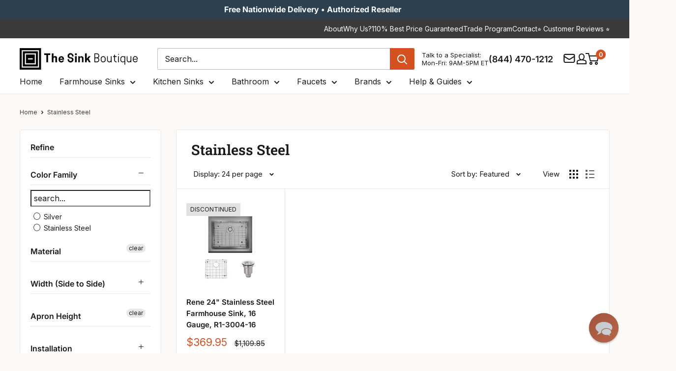

--- FILE ---
content_type: text/javascript
request_url: https://thesinkboutique.com/cdn/shop/t/91/compiled_assets/scripts.js?v=56157
body_size: -64
content:
(function(){var __sections__={};(function(){for(var i=0,s=document.getElementById("sections-script").getAttribute("data-sections").split(",");i<s.length;i++)__sections__[s[i]]=!0})(),function(){if(__sections__["new-header"])try{document.addEventListener("DOMContentLoaded",function(){const header=document.querySelector(".shopify-section__header"),miniCart=document.querySelector(".header__action-item--cart"),collectionFilter=document.querySelector(".collection .collection__toolbar--bordered"),collectionDeskFilter=document.querySelector("body.template-collection .layout .layout__section:first-child.pt-sticky");function calculateHeaderHeight(){const announcementBar=document.querySelector(".shopify-section--announcement-bar.sticky-announcement-bar"),announcementBarHeight=announcementBar?announcementBar.offsetHeight:0,headerHeight=header?header.offsetHeight:0;return{totalHeaderHeight:announcementBarHeight+headerHeight,headerHeight}}let heights=calculateHeaderHeight(),offsetTop=heights.totalHeaderHeight-heights.headerHeight;header&&(header.style.setProperty("--top",offsetTop+"px"),miniCart.style.setProperty("--headerTotalHeight",heights.totalHeaderHeight+"px"),collectionFilter.style.setProperty("--headerTotalHeight",heights.totalHeaderHeight+"px"),collectionDeskFilter.style.setProperty("--headerTotalHeight",heights.totalHeaderHeight+"px")),window.addEventListener("scroll",function(){const scrollY=window.scrollY;header&&(scrollY>offsetTop?header.classList.add("header-fixed"):header.classList.remove("header-fixed"))}),window.addEventListener("resize",function(){heights=calculateHeaderHeight(),offsetTop=heights.totalHeaderHeight-heights.headerHeight,header&&(header.style.setProperty("--top",offsetTop+"px"),miniCart.style.setProperty("--headerTotalHeight",heights.totalHeaderHeight+"px"),collectionFilter.style.setProperty("--headerTotalHeight",heights.totalHeaderHeight+"px"),collectionDeskFilter.style.setProperty("--headerTotalHeight",heights.totalHeaderHeight+"px"))})}),document.addEventListener("DOMContentLoaded",function(){const body=document.body,b2bSection=document.querySelector(".b2b-bar-section");function updateMiniCartHeight(){if(body.classList.contains("logged-in")&&b2bSection){const b2bHeight=b2bSection.offsetHeight;document.documentElement.style.setProperty("--b2b-bar-height",`${b2bHeight}px`)}}updateMiniCartHeight(),window.addEventListener("resize",updateMiniCartHeight),window.ResizeObserver&&b2bSection&&new ResizeObserver(updateMiniCartHeight).observe(b2bSection)})}catch(e){console.error(e)}}()})();
//# sourceMappingURL=/cdn/shop/t/91/compiled_assets/scripts.js.map?v=56157


--- FILE ---
content_type: text/javascript
request_url: https://thesinkboutique.com/cdn/shop/t/91/assets/theme.js?v=73604931935149089791763022812
body_size: 51590
content:
var __create=Object.create,__defProp=Object.defineProperty,__getOwnPropDesc=Object.getOwnPropertyDescriptor,__getOwnPropNames=Object.getOwnPropertyNames,__getProtoOf=Object.getPrototypeOf,__hasOwnProp=Object.prototype.hasOwnProperty,__typeError=e=>{throw TypeError(e)},__commonJS=(e,t)=>function(){return t||(0,e[__getOwnPropNames(e)[0]])((t={exports:{}}).exports,t),t.exports},__copyProps=(e,t,i,n)=>{if(t&&"object"==typeof t||"function"==typeof t)for(let s of __getOwnPropNames(t))__hasOwnProp.call(e,s)||s===i||__defProp(e,s,{get:()=>t[s],enumerable:!(n=__getOwnPropDesc(t,s))||n.enumerable});return e},__toESM=(e,t,i)=>(i=null!=e?__create(__getProtoOf(e)):{},__copyProps(!t&&e&&e.__esModule?i:__defProp(i,"default",{value:e,enumerable:!0}),e)),__accessCheck=(e,t,i)=>t.has(e)||__typeError("Cannot "+i),__privateGet=(e,t,i)=>(__accessCheck(e,t,"read from private field"),i?i.call(e):t.get(e)),__privateAdd=(e,t,i)=>t.has(e)?__typeError("Cannot add the same private member more than once"):t instanceof WeakSet?t.add(e):t.set(e,i),__privateSet=(e,t,i,n)=>(__accessCheck(e,t,"write to private field"),n?n.call(e,i):t.set(e,i),i),__privateMethod=(e,t,i)=>(__accessCheck(e,t,"access private method"),i),require_fastdom=__commonJS({"node_modules/fastdom/fastdom.js"(e,t){!function(e){"use strict";var i=function(){},n=e.requestAnimationFrame||e.webkitRequestAnimationFrame||e.mozRequestAnimationFrame||e.msRequestAnimationFrame||function(e){return setTimeout(e,16)};function s(){var t=this;t.reads=[],t.writes=[],t.raf=n.bind(e),i("initialized",t)}function o(e){e.scheduled||(e.scheduled=!0,e.raf(r.bind(null,e)),i("flush scheduled"))}function r(e){i("flush");var t,n=e.writes,s=e.reads;try{i("flushing reads",s.length),e.runTasks(s),i("flushing writes",n.length),e.runTasks(n)}catch(e){t=e}if(e.scheduled=!1,(s.length||n.length)&&o(e),t){if(i("task errored",t.message),!e.catch)throw t;e.catch(t)}}function a(e,t){var i=e.indexOf(t);return!!~i&&!!e.splice(i,1)}s.prototype={constructor:s,runTasks:function(e){var t;for(i("run tasks");t=e.shift();)t()},measure:function(e,t){i("measure");var n=t?e.bind(t):e;return this.reads.push(n),o(this),n},mutate:function(e,t){i("mutate");var n=t?e.bind(t):e;return this.writes.push(n),o(this),n},clear:function(e){return i("clear",e),a(this.reads,e)||a(this.writes,e)},extend:function(e){if(i("extend",e),"object"!=typeof e)throw new Error("expected object");var t=Object.create(this);return function(e,t){for(var i in t)t.hasOwnProperty(i)&&(e[i]=t[i])}(t,e),t.fastdom=this,t.initialize&&t.initialize(),t},catch:null};var l=e.fastdom=e.fastdom||new s;"function"==typeof define?define((function(){return l})):"object"==typeof t&&(t.exports=l)}("undefined"!=typeof window?window:void 0!==e?e:globalThis)}}),require_ev_emitter=__commonJS({"node_modules/ev-emitter/ev-emitter.js"(e,t){var i,n;i="undefined"!=typeof window?window:e,n=function(){"use strict";function e(){}var t=e.prototype;return t.on=function(e,t){if(e&&t){var i=this._events=this._events||{},n=i[e]=i[e]||[];return-1==n.indexOf(t)&&n.push(t),this}},t.once=function(e,t){if(e&&t){this.on(e,t);var i=this._onceEvents=this._onceEvents||{};return(i[e]=i[e]||{})[t]=!0,this}},t.off=function(e,t){var i=this._events&&this._events[e];if(i&&i.length){var n=i.indexOf(t);return-1!=n&&i.splice(n,1),this}},t.emitEvent=function(e,t){var i=this._events&&this._events[e];if(i&&i.length){i=i.slice(0),t=t||[];for(var n=this._onceEvents&&this._onceEvents[e],s=0;s<i.length;s++){var o=i[s];n&&n[o]&&(this.off(e,o),delete n[o]),o.apply(this,t)}return this}},t.allOff=function(){delete this._events,delete this._onceEvents},e},"function"==typeof define&&define.amd?define(n):"object"==typeof t&&t.exports?t.exports=n():i.EvEmitter=n()}}),require_get_size=__commonJS({"node_modules/get-size/get-size.js"(e,t){var i,n;i=window,n=function(){"use strict";function e(e){var t=parseFloat(e);return-1==e.indexOf("%")&&!isNaN(t)&&t}var t="undefined"==typeof console?function(){}:function(e){console.error(e)},i=["paddingLeft","paddingRight","paddingTop","paddingBottom","marginLeft","marginRight","marginTop","marginBottom","borderLeftWidth","borderRightWidth","borderTopWidth","borderBottomWidth"],n=i.length;function s(e){var i=getComputedStyle(e);return i||t("Style returned "+i+". Are you running this code in a hidden iframe on Firefox? See https://bit.ly/getsizebug1"),i}var o,r=!1;function a(t){if(function(){if(!r){r=!0;var t=document.createElement("div");t.style.width="200px",t.style.padding="1px 2px 3px 4px",t.style.borderStyle="solid",t.style.borderWidth="1px 2px 3px 4px",t.style.boxSizing="border-box";var i=document.body||document.documentElement;i.appendChild(t);var n=s(t);o=200==Math.round(e(n.width)),a.isBoxSizeOuter=o,i.removeChild(t)}}(),"string"==typeof t&&(t=document.querySelector(t)),t&&"object"==typeof t&&t.nodeType){var l=s(t);if("none"==l.display)return function(){for(var e={width:0,height:0,innerWidth:0,innerHeight:0,outerWidth:0,outerHeight:0},t=0;t<n;t++)e[i[t]]=0;return e}();var c={};c.width=t.offsetWidth,c.height=t.offsetHeight;for(var d=c.isBorderBox="border-box"==l.boxSizing,h=0;h<n;h++){var u=i[h],p=l[u],m=parseFloat(p);c[u]=isNaN(m)?0:m}var f=c.paddingLeft+c.paddingRight,g=c.paddingTop+c.paddingBottom,v=c.marginLeft+c.marginRight,y=c.marginTop+c.marginBottom,_=c.borderLeftWidth+c.borderRightWidth,w=c.borderTopWidth+c.borderBottomWidth,b=d&&o,E=e(l.width);!1!==E&&(c.width=E+(b?0:f+_));var S=e(l.height);return!1!==S&&(c.height=S+(b?0:g+w)),c.innerWidth=c.width-(f+_),c.innerHeight=c.height-(g+w),c.outerWidth=c.width+v,c.outerHeight=c.height+y,c}}return a},"function"==typeof define&&define.amd?define(n):"object"==typeof t&&t.exports?t.exports=n():i.getSize=n()}}),require_matches_selector=__commonJS({"node_modules/desandro-matches-selector/matches-selector.js"(e,t){!function(e,i){"use strict";"function"==typeof define&&define.amd?define(i):"object"==typeof t&&t.exports?t.exports=i():e.matchesSelector=i()}(window,(function(){"use strict";var e=function(){var e=window.Element.prototype;if(e.matches)return"matches";if(e.matchesSelector)return"matchesSelector";for(var t=["webkit","moz","ms","o"],i=0;i<t.length;i++){var n=t[i]+"MatchesSelector";if(e[n])return n}}();return function(t,i){return t[e](i)}}))}}),require_utils=__commonJS({"node_modules/fizzy-ui-utils/utils.js"(e,t){var i,n;i=window,n=function(e,t){"use strict";var i={extend:function(e,t){for(var i in t)e[i]=t[i];return e},modulo:function(e,t){return(e%t+t)%t}},n=Array.prototype.slice;i.makeArray=function(e){return Array.isArray(e)?e:null==e?[]:"object"==typeof e&&"number"==typeof e.length?n.call(e):[e]},i.removeFrom=function(e,t){var i=e.indexOf(t);-1!=i&&e.splice(i,1)},i.getParent=function(e,i){for(;e.parentNode&&e!=document.body;)if(e=e.parentNode,t(e,i))return e},i.getQueryElement=function(e){return"string"==typeof e?document.querySelector(e):e},i.handleEvent=function(e){var t="on"+e.type;this[t]&&this[t](e)},i.filterFindElements=function(e,n){e=i.makeArray(e);var s=[];return e.forEach((function(e){if(e instanceof HTMLElement)if(n){t(e,n)&&s.push(e);for(var i=e.querySelectorAll(n),o=0;o<i.length;o++)s.push(i[o])}else s.push(e)})),s},i.debounceMethod=function(e,t,i){i=i||100;var n=e.prototype[t],s=t+"Timeout";e.prototype[t]=function(){var e=this[s];clearTimeout(e);var t=arguments,o=this;this[s]=setTimeout((function(){n.apply(o,t),delete o[s]}),i)}},i.docReady=function(e){var t=document.readyState;"complete"==t||"interactive"==t?setTimeout(e):document.addEventListener("DOMContentLoaded",e)},i.toDashed=function(e){return e.replace(/(.)([A-Z])/g,(function(e,t,i){return t+"-"+i})).toLowerCase()};var s=e.console;return i.htmlInit=function(t,n){i.docReady((function(){var o=i.toDashed(n),r="data-"+o,a=document.querySelectorAll("["+r+"]"),l=document.querySelectorAll(".js-"+o),c=i.makeArray(a).concat(i.makeArray(l)),d=r+"-options",h=e.jQuery;c.forEach((function(e){var i,o=e.getAttribute(r)||e.getAttribute(d);try{i=o&&JSON.parse(o)}catch(t){return void(s&&s.error("Error parsing "+r+" on "+e.className+": "+t))}var a=new t(e,i);h&&h.data(e,n,a)}))}))},i},"function"==typeof define&&define.amd?define(["desandro-matches-selector/matches-selector"],(function(e){return n(i,e)})):"object"==typeof t&&t.exports?t.exports=n(i,require_matches_selector()):i.fizzyUIUtils=n(i,i.matchesSelector)}}),require_cell=__commonJS({"node_modules/flickity/js/cell.js"(e,t){var i,n;i=window,n=function(e,t){"use strict";function i(e,t){this.element=e,this.parent=t,this.create()}var n=i.prototype;return n.create=function(){this.element.style.position="absolute",this.element.setAttribute("aria-hidden","true"),this.x=0,this.shift=0},n.destroy=function(){this.unselect(),this.element.style.position="";var e=this.parent.originSide;this.element.style[e]="",this.element.removeAttribute("aria-hidden")},n.getSize=function(){this.size=t(this.element)},n.setPosition=function(e){this.x=e,this.updateTarget(),this.renderPosition(e)},n.updateTarget=n.setDefaultTarget=function(){var e="left"==this.parent.originSide?"marginLeft":"marginRight";this.target=this.x+this.size[e]+this.size.width*this.parent.cellAlign},n.renderPosition=function(e){var t=this.parent.originSide;this.element.style[t]=this.parent.getPositionValue(e)},n.select=function(){this.element.classList.add("is-selected"),this.element.removeAttribute("aria-hidden")},n.unselect=function(){this.element.classList.remove("is-selected"),this.element.setAttribute("aria-hidden","true")},n.wrapShift=function(e){this.shift=e,this.renderPosition(this.x+this.parent.slideableWidth*e)},n.remove=function(){this.element.parentNode.removeChild(this.element)},i},"function"==typeof define&&define.amd?define(["get-size/get-size"],(function(e){return n(0,e)})):"object"==typeof t&&t.exports?t.exports=n(0,require_get_size()):(i.Flickity=i.Flickity||{},i.Flickity.Cell=n(0,i.getSize))}}),require_slide=__commonJS({"node_modules/flickity/js/slide.js"(e,t){var i,n;i=window,n=function(){"use strict";function e(e){this.parent=e,this.isOriginLeft="left"==e.originSide,this.cells=[],this.outerWidth=0,this.height=0}var t=e.prototype;return t.addCell=function(e){if(this.cells.push(e),this.outerWidth+=e.size.outerWidth,this.height=Math.max(e.size.outerHeight,this.height),1==this.cells.length){this.x=e.x;var t=this.isOriginLeft?"marginLeft":"marginRight";this.firstMargin=e.size[t]}},t.updateTarget=function(){var e=this.isOriginLeft?"marginRight":"marginLeft",t=this.getLastCell(),i=t?t.size[e]:0,n=this.outerWidth-(this.firstMargin+i);this.target=this.x+this.firstMargin+n*this.parent.cellAlign},t.getLastCell=function(){return this.cells[this.cells.length-1]},t.select=function(){this.cells.forEach((function(e){e.select()}))},t.unselect=function(){this.cells.forEach((function(e){e.unselect()}))},t.getCellElements=function(){return this.cells.map((function(e){return e.element}))},e},"function"==typeof define&&define.amd?define(n):"object"==typeof t&&t.exports?t.exports=n():(i.Flickity=i.Flickity||{},i.Flickity.Slide=n())}}),require_animate=__commonJS({"node_modules/flickity/js/animate.js"(e,t){var i,n;i=window,n=function(e,t){"use strict";var i={startAnimation:function(){this.isAnimating||(this.isAnimating=!0,this.restingFrames=0,this.animate())},animate:function(){this.applyDragForce(),this.applySelectedAttraction();var e=this.x;if(this.integratePhysics(),this.positionSlider(),this.settle(e),this.isAnimating){var t=this;requestAnimationFrame((function(){t.animate()}))}},positionSlider:function(){var e=this.x;this.options.wrapAround&&this.cells.length>1&&(e=t.modulo(e,this.slideableWidth),e-=this.slideableWidth,this.shiftWrapCells(e)),this.setTranslateX(e,this.isAnimating),this.dispatchScrollEvent()},setTranslateX:function(e,t){e+=this.cursorPosition,e=this.options.rightToLeft?-e:e;var i=this.getPositionValue(e);this.slider.style.transform=t?"translate3d("+i+",0,0)":"translateX("+i+")"},dispatchScrollEvent:function(){var e=this.slides[0];if(e){var t=-this.x-e.target,i=t/this.slidesWidth;this.dispatchEvent("scroll",null,[i,t])}},positionSliderAtSelected:function(){this.cells.length&&(this.x=-this.selectedSlide.target,this.velocity=0,this.positionSlider())},getPositionValue:function(e){return this.options.percentPosition?.01*Math.round(e/this.size.innerWidth*1e4)+"%":Math.round(e)+"px"},settle:function(e){!this.isPointerDown&&Math.round(100*this.x)==Math.round(100*e)&&this.restingFrames++,this.restingFrames>2&&(this.isAnimating=!1,delete this.isFreeScrolling,this.positionSlider(),this.dispatchEvent("settle",null,[this.selectedIndex]))},shiftWrapCells:function(e){var t=this.cursorPosition+e;this._shiftCells(this.beforeShiftCells,t,-1);var i=this.size.innerWidth-(e+this.slideableWidth+this.cursorPosition);this._shiftCells(this.afterShiftCells,i,1)},_shiftCells:function(e,t,i){for(var n=0;n<e.length;n++){var s=e[n],o=t>0?i:0;s.wrapShift(o),t-=s.size.outerWidth}},_unshiftCells:function(e){if(e&&e.length)for(var t=0;t<e.length;t++)e[t].wrapShift(0)},integratePhysics:function(){this.x+=this.velocity,this.velocity*=this.getFrictionFactor()},applyForce:function(e){this.velocity+=e},getFrictionFactor:function(){return 1-this.options[this.isFreeScrolling?"freeScrollFriction":"friction"]},getRestingPosition:function(){return this.x+this.velocity/(1-this.getFrictionFactor())},applyDragForce:function(){if(this.isDraggable&&this.isPointerDown){var e=this.dragX-this.x-this.velocity;this.applyForce(e)}},applySelectedAttraction:function(){if((!this.isDraggable||!this.isPointerDown)&&!this.isFreeScrolling&&this.slides.length){var e=(-1*this.selectedSlide.target-this.x)*this.options.selectedAttraction;this.applyForce(e)}}};return i},"function"==typeof define&&define.amd?define(["fizzy-ui-utils/utils"],(function(e){return n(0,e)})):"object"==typeof t&&t.exports?t.exports=n(0,require_utils()):(i.Flickity=i.Flickity||{},i.Flickity.animatePrototype=n(0,i.fizzyUIUtils))}}),require_flickity=__commonJS({"node_modules/flickity/js/flickity.js"(e,t){!function(e,i){if("function"==typeof define&&define.amd)define(["ev-emitter/ev-emitter","get-size/get-size","fizzy-ui-utils/utils","./cell","./slide","./animate"],(function(t,n,s,o,r,a){return i(e,t,n,s,o,r,a)}));else if("object"==typeof t&&t.exports)t.exports=i(e,require_ev_emitter(),require_get_size(),require_utils(),require_cell(),require_slide(),require_animate());else{var n=e.Flickity;e.Flickity=i(e,e.EvEmitter,e.getSize,e.fizzyUIUtils,n.Cell,n.Slide,n.animatePrototype)}}(window,(function(e,t,i,n,s,o,r){"use strict";var a=e.jQuery,l=e.getComputedStyle,c=e.console;function d(e,t){for(e=n.makeArray(e);e.length;)t.appendChild(e.shift())}var h=0,u={};function p(e,t){var i=n.getQueryElement(e);if(i){if(this.element=i,this.element.flickityGUID){var s=u[this.element.flickityGUID];return s&&s.option(t),s}a&&(this.$element=a(this.element)),this.options=n.extend({},this.constructor.defaults),this.option(t),this._create()}else c&&c.error("Bad element for Flickity: "+(i||e))}p.defaults={accessibility:!0,cellAlign:"center",freeScrollFriction:.075,friction:.28,namespaceJQueryEvents:!0,percentPosition:!0,resize:!0,selectedAttraction:.025,setGallerySize:!0},p.createMethods=[];var m=p.prototype;n.extend(m,t.prototype),m._create=function(){var t=this.guid=++h;for(var i in this.element.flickityGUID=t,u[t]=this,this.selectedIndex=0,this.restingFrames=0,this.x=0,this.velocity=0,this.originSide=this.options.rightToLeft?"right":"left",this.viewport=document.createElement("div"),this.viewport.className="flickity-viewport",this._createSlider(),(this.options.resize||this.options.watchCSS)&&e.addEventListener("resize",this),this.options.on){var n=this.options.on[i];this.on(i,n)}p.createMethods.forEach((function(e){this[e]()}),this),this.options.watchCSS?this.watchCSS():this.activate()},m.option=function(e){n.extend(this.options,e)},m.activate=function(){this.isActive||(this.isActive=!0,this.element.classList.add("flickity-enabled"),this.options.rightToLeft&&this.element.classList.add("flickity-rtl"),this.getSize(),d(this._filterFindCellElements(this.element.children),this.slider),this.viewport.appendChild(this.slider),this.element.appendChild(this.viewport),this.reloadCells(),this.options.accessibility&&(this.element.tabIndex=0,this.element.addEventListener("keydown",this)),this.emitEvent("activate"),this.selectInitialIndex(),this.isInitActivated=!0,this.dispatchEvent("ready"))},m._createSlider=function(){var e=document.createElement("div");e.className="flickity-slider",e.style[this.originSide]=0,this.slider=e},m._filterFindCellElements=function(e){return n.filterFindElements(e,this.options.cellSelector)},m.reloadCells=function(){this.cells=this._makeCells(this.slider.children),this.positionCells(),this._getWrapShiftCells(),this.setGallerySize()},m._makeCells=function(e){return this._filterFindCellElements(e).map((function(e){return new s(e,this)}),this)},m.getLastCell=function(){return this.cells[this.cells.length-1]},m.getLastSlide=function(){return this.slides[this.slides.length-1]},m.positionCells=function(){this._sizeCells(this.cells),this._positionCells(0)},m._positionCells=function(e){e=e||0,this.maxCellHeight=e&&this.maxCellHeight||0;var t=0;if(e>0){var i=this.cells[e-1];t=i.x+i.size.outerWidth}for(var n=this.cells.length,s=e;s<n;s++){var o=this.cells[s];o.setPosition(t),t+=o.size.outerWidth,this.maxCellHeight=Math.max(o.size.outerHeight,this.maxCellHeight)}this.slideableWidth=t,this.updateSlides(),this._containSlides(),this.slidesWidth=n?this.getLastSlide().target-this.slides[0].target:0},m._sizeCells=function(e){e.forEach((function(e){e.getSize()}))},m.updateSlides=function(){if(this.slides=[],this.cells.length){var e=new o(this);this.slides.push(e);var t="left"==this.originSide?"marginRight":"marginLeft",i=this._getCanCellFit();this.cells.forEach((function(n,s){if(e.cells.length){var r=e.outerWidth-e.firstMargin+(n.size.outerWidth-n.size[t]);i.call(this,s,r)||(e.updateTarget(),e=new o(this),this.slides.push(e)),e.addCell(n)}else e.addCell(n)}),this),e.updateTarget(),this.updateSelectedSlide()}},m._getCanCellFit=function(){var e=this.options.groupCells;if(!e)return function(){return!1};if("number"==typeof e){var t=parseInt(e,10);return function(e){return e%t!=0}}var i="string"==typeof e&&e.match(/^(\d+)%$/),n=i?parseInt(i[1],10)/100:1;return function(e,t){return t<=(this.size.innerWidth+1)*n}},m._init=m.reposition=function(){this.positionCells(),this.positionSliderAtSelected()},m.getSize=function(){this.size=i(this.element),this.setCellAlign(),this.cursorPosition=this.size.innerWidth*this.cellAlign};var f={center:{left:.5,right:.5},left:{left:0,right:1},right:{right:0,left:1}};return m.setCellAlign=function(){var e=f[this.options.cellAlign];this.cellAlign=e?e[this.originSide]:this.options.cellAlign},m.setGallerySize=function(){if(this.options.setGallerySize){var e=this.options.adaptiveHeight&&this.selectedSlide?this.selectedSlide.height:this.maxCellHeight;this.viewport.style.height=e+"px"}},m._getWrapShiftCells=function(){if(this.options.wrapAround){this._unshiftCells(this.beforeShiftCells),this._unshiftCells(this.afterShiftCells);var e=this.cursorPosition,t=this.cells.length-1;this.beforeShiftCells=this._getGapCells(e,t,-1),e=this.size.innerWidth-this.cursorPosition,this.afterShiftCells=this._getGapCells(e,0,1)}},m._getGapCells=function(e,t,i){for(var n=[];e>0;){var s=this.cells[t];if(!s)break;n.push(s),t+=i,e-=s.size.outerWidth}return n},m._containSlides=function(){if(this.options.contain&&!this.options.wrapAround&&this.cells.length){var e=this.options.rightToLeft,t=e?"marginRight":"marginLeft",i=e?"marginLeft":"marginRight",n=this.slideableWidth-this.getLastCell().size[i],s=n<this.size.innerWidth,o=this.cursorPosition+this.cells[0].size[t],r=n-this.size.innerWidth*(1-this.cellAlign);this.slides.forEach((function(e){s?e.target=n*this.cellAlign:(e.target=Math.max(e.target,o),e.target=Math.min(e.target,r))}),this)}},m.dispatchEvent=function(e,t,i){var n=t?[t].concat(i):i;if(this.emitEvent(e,n),a&&this.$element){var s=e+=this.options.namespaceJQueryEvents?".flickity":"";if(t){var o=new a.Event(t);o.type=e,s=o}this.$element.trigger(s,i)}},m.select=function(e,t,i){if(this.isActive&&(e=parseInt(e,10),this._wrapSelect(e),(this.options.wrapAround||t)&&(e=n.modulo(e,this.slides.length)),this.slides[e])){var s=this.selectedIndex;this.selectedIndex=e,this.updateSelectedSlide(),i?this.positionSliderAtSelected():this.startAnimation(),this.options.adaptiveHeight&&this.setGallerySize(),this.dispatchEvent("select",null,[e]),e!=s&&this.dispatchEvent("change",null,[e]),this.dispatchEvent("cellSelect")}},m._wrapSelect=function(e){var t=this.slides.length;if(!(this.options.wrapAround&&t>1))return e;var i=n.modulo(e,t),s=Math.abs(i-this.selectedIndex),o=Math.abs(i+t-this.selectedIndex),r=Math.abs(i-t-this.selectedIndex);!this.isDragSelect&&o<s?e+=t:!this.isDragSelect&&r<s&&(e-=t),e<0?this.x-=this.slideableWidth:e>=t&&(this.x+=this.slideableWidth)},m.previous=function(e,t){this.select(this.selectedIndex-1,e,t)},m.next=function(e,t){this.select(this.selectedIndex+1,e,t)},m.updateSelectedSlide=function(){var e=this.slides[this.selectedIndex];e&&(this.unselectSelectedSlide(),this.selectedSlide=e,e.select(),this.selectedCells=e.cells,this.selectedElements=e.getCellElements(),this.selectedCell=e.cells[0],this.selectedElement=this.selectedElements[0])},m.unselectSelectedSlide=function(){this.selectedSlide&&this.selectedSlide.unselect()},m.selectInitialIndex=function(){var e=this.options.initialIndex;if(this.isInitActivated)this.select(this.selectedIndex,!1,!0);else{if(e&&"string"==typeof e)if(this.queryCell(e))return void this.selectCell(e,!1,!0);var t=0;e&&this.slides[e]&&(t=e),this.select(t,!1,!0)}},m.selectCell=function(e,t,i){var n=this.queryCell(e);if(n){var s=this.getCellSlideIndex(n);this.select(s,t,i)}},m.getCellSlideIndex=function(e){for(var t=0;t<this.slides.length;t++){if(-1!=this.slides[t].cells.indexOf(e))return t}},m.getCell=function(e){for(var t=0;t<this.cells.length;t++){var i=this.cells[t];if(i.element==e)return i}},m.getCells=function(e){e=n.makeArray(e);var t=[];return e.forEach((function(e){var i=this.getCell(e);i&&t.push(i)}),this),t},m.getCellElements=function(){return this.cells.map((function(e){return e.element}))},m.getParentCell=function(e){var t=this.getCell(e);return t||(e=n.getParent(e,".flickity-slider > *"),this.getCell(e))},m.getAdjacentCellElements=function(e,t){if(!e)return this.selectedSlide.getCellElements();t=void 0===t?this.selectedIndex:t;var i=this.slides.length;if(1+2*e>=i)return this.getCellElements();for(var s=[],o=t-e;o<=t+e;o++){var r=this.options.wrapAround?n.modulo(o,i):o,a=this.slides[r];a&&(s=s.concat(a.getCellElements()))}return s},m.queryCell=function(e){if("number"==typeof e)return this.cells[e];if("string"==typeof e){if(e.match(/^[#.]?[\d/]/))return;e=this.element.querySelector(e)}return this.getCell(e)},m.uiChange=function(){this.emitEvent("uiChange")},m.childUIPointerDown=function(e){"touchstart"!=e.type&&e.preventDefault(),this.focus()},m.onresize=function(){this.watchCSS(),this.resize()},n.debounceMethod(p,"onresize",150),m.resize=function(){if(this.isActive){this.getSize(),this.options.wrapAround&&(this.x=n.modulo(this.x,this.slideableWidth)),this.positionCells(),this._getWrapShiftCells(),this.setGallerySize(),this.emitEvent("resize");var e=this.selectedElements&&this.selectedElements[0];this.selectCell(e,!1,!0)}},m.watchCSS=function(){this.options.watchCSS&&(-1!=l(this.element,":after").content.indexOf("flickity")?this.activate():this.deactivate())},m.onkeydown=function(e){var t=document.activeElement&&document.activeElement!=this.element;if(this.options.accessibility&&!t){var i=p.keyboardHandlers[e.keyCode];i&&i.call(this)}},p.keyboardHandlers={37:function(){var e=this.options.rightToLeft?"next":"previous";this.uiChange(),this[e]()},39:function(){var e=this.options.rightToLeft?"previous":"next";this.uiChange(),this[e]()}},m.focus=function(){var t=e.pageYOffset;this.element.focus({preventScroll:!0}),e.pageYOffset!=t&&e.scrollTo(e.pageXOffset,t)},m.deactivate=function(){this.isActive&&(this.element.classList.remove("flickity-enabled"),this.element.classList.remove("flickity-rtl"),this.unselectSelectedSlide(),this.cells.forEach((function(e){e.destroy()})),this.element.removeChild(this.viewport),d(this.slider.children,this.element),this.options.accessibility&&(this.element.removeAttribute("tabIndex"),this.element.removeEventListener("keydown",this)),this.isActive=!1,this.emitEvent("deactivate"))},m.destroy=function(){this.deactivate(),e.removeEventListener("resize",this),this.allOff(),this.emitEvent("destroy"),a&&this.$element&&a.removeData(this.element,"flickity"),delete this.element.flickityGUID,delete u[this.guid]},n.extend(m,r),p.data=function(e){var t=(e=n.getQueryElement(e))&&e.flickityGUID;return t&&u[t]},n.htmlInit(p,"flickity"),a&&a.bridget&&a.bridget("flickity",p),p.setJQuery=function(e){a=e},p.Cell=s,p.Slide=o,p}))}}),require_unipointer=__commonJS({"node_modules/unipointer/unipointer.js"(e,t){var i,n;i=window,n=function(e,t){"use strict";function i(){}var n=i.prototype=Object.create(t.prototype);n.bindStartEvent=function(e){this._bindStartEvent(e,!0)},n.unbindStartEvent=function(e){this._bindStartEvent(e,!1)},n._bindStartEvent=function(t,i){var n=(i=void 0===i||i)?"addEventListener":"removeEventListener",s="mousedown";"ontouchstart"in e?s="touchstart":e.PointerEvent&&(s="pointerdown"),t[n](s,this)},n.handleEvent=function(e){var t="on"+e.type;this[t]&&this[t](e)},n.getTouch=function(e){for(var t=0;t<e.length;t++){var i=e[t];if(i.identifier==this.pointerIdentifier)return i}},n.onmousedown=function(e){var t=e.button;t&&0!==t&&1!==t||this._pointerDown(e,e)},n.ontouchstart=function(e){this._pointerDown(e,e.changedTouches[0])},n.onpointerdown=function(e){this._pointerDown(e,e)},n._pointerDown=function(e,t){e.button||this.isPointerDown||(this.isPointerDown=!0,this.pointerIdentifier=void 0!==t.pointerId?t.pointerId:t.identifier,this.pointerDown(e,t))},n.pointerDown=function(e,t){this._bindPostStartEvents(e),this.emitEvent("pointerDown",[e,t])};var s={mousedown:["mousemove","mouseup"],touchstart:["touchmove","touchend","touchcancel"],pointerdown:["pointermove","pointerup","pointercancel"]};return n._bindPostStartEvents=function(t){if(t){var i=s[t.type];i.forEach((function(t){e.addEventListener(t,this)}),this),this._boundPointerEvents=i}},n._unbindPostStartEvents=function(){this._boundPointerEvents&&(this._boundPointerEvents.forEach((function(t){e.removeEventListener(t,this)}),this),delete this._boundPointerEvents)},n.onmousemove=function(e){this._pointerMove(e,e)},n.onpointermove=function(e){e.pointerId==this.pointerIdentifier&&this._pointerMove(e,e)},n.ontouchmove=function(e){var t=this.getTouch(e.changedTouches);t&&this._pointerMove(e,t)},n._pointerMove=function(e,t){this.pointerMove(e,t)},n.pointerMove=function(e,t){this.emitEvent("pointerMove",[e,t])},n.onmouseup=function(e){this._pointerUp(e,e)},n.onpointerup=function(e){e.pointerId==this.pointerIdentifier&&this._pointerUp(e,e)},n.ontouchend=function(e){var t=this.getTouch(e.changedTouches);t&&this._pointerUp(e,t)},n._pointerUp=function(e,t){this._pointerDone(),this.pointerUp(e,t)},n.pointerUp=function(e,t){this.emitEvent("pointerUp",[e,t])},n._pointerDone=function(){this._pointerReset(),this._unbindPostStartEvents(),this.pointerDone()},n._pointerReset=function(){this.isPointerDown=!1,delete this.pointerIdentifier},n.pointerDone=function(){},n.onpointercancel=function(e){e.pointerId==this.pointerIdentifier&&this._pointerCancel(e,e)},n.ontouchcancel=function(e){var t=this.getTouch(e.changedTouches);t&&this._pointerCancel(e,t)},n._pointerCancel=function(e,t){this._pointerDone(),this.pointerCancel(e,t)},n.pointerCancel=function(e,t){this.emitEvent("pointerCancel",[e,t])},i.getPointerPoint=function(e){return{x:e.pageX,y:e.pageY}},i},"function"==typeof define&&define.amd?define(["ev-emitter/ev-emitter"],(function(e){return n(i,e)})):"object"==typeof t&&t.exports?t.exports=n(i,require_ev_emitter()):i.Unipointer=n(i,i.EvEmitter)}}),require_unidragger=__commonJS({"node_modules/unidragger/unidragger.js"(e,t){var i,n;i=window,n=function(e,t){"use strict";function i(){}var n=i.prototype=Object.create(t.prototype);n.bindHandles=function(){this._bindHandles(!0)},n.unbindHandles=function(){this._bindHandles(!1)},n._bindHandles=function(t){for(var i=(t=void 0===t||t)?"addEventListener":"removeEventListener",n=t?this._touchActionValue:"",s=0;s<this.handles.length;s++){var o=this.handles[s];this._bindStartEvent(o,t),o[i]("click",this),e.PointerEvent&&(o.style.touchAction=n)}},n._touchActionValue="none",n.pointerDown=function(e,t){this.okayPointerDown(e)&&(this.pointerDownPointer={pageX:t.pageX,pageY:t.pageY},e.preventDefault(),this.pointerDownBlur(),this._bindPostStartEvents(e),this.emitEvent("pointerDown",[e,t]))};var s={TEXTAREA:!0,INPUT:!0,SELECT:!0,OPTION:!0},o={radio:!0,checkbox:!0,button:!0,submit:!0,image:!0,file:!0};return n.okayPointerDown=function(e){var t=s[e.target.nodeName],i=o[e.target.type],n=!t||i;return n||this._pointerReset(),n},n.pointerDownBlur=function(){var e=document.activeElement;e&&e.blur&&e!=document.body&&e.blur()},n.pointerMove=function(e,t){var i=this._dragPointerMove(e,t);this.emitEvent("pointerMove",[e,t,i]),this._dragMove(e,t,i)},n._dragPointerMove=function(e,t){var i={x:t.pageX-this.pointerDownPointer.pageX,y:t.pageY-this.pointerDownPointer.pageY};return!this.isDragging&&this.hasDragStarted(i)&&this._dragStart(e,t),i},n.hasDragStarted=function(e){return Math.abs(e.x)>3||Math.abs(e.y)>3},n.pointerUp=function(e,t){this.emitEvent("pointerUp",[e,t]),this._dragPointerUp(e,t)},n._dragPointerUp=function(e,t){this.isDragging?this._dragEnd(e,t):this._staticClick(e,t)},n._dragStart=function(e,t){this.isDragging=!0,this.isPreventingClicks=!0,this.dragStart(e,t)},n.dragStart=function(e,t){this.emitEvent("dragStart",[e,t])},n._dragMove=function(e,t,i){this.isDragging&&this.dragMove(e,t,i)},n.dragMove=function(e,t,i){e.preventDefault(),this.emitEvent("dragMove",[e,t,i])},n._dragEnd=function(e,t){this.isDragging=!1,setTimeout(function(){delete this.isPreventingClicks}.bind(this)),this.dragEnd(e,t)},n.dragEnd=function(e,t){this.emitEvent("dragEnd",[e,t])},n.onclick=function(e){this.isPreventingClicks&&e.preventDefault()},n._staticClick=function(e,t){this.isIgnoringMouseUp&&"mouseup"==e.type||(this.staticClick(e,t),"mouseup"!=e.type&&(this.isIgnoringMouseUp=!0,setTimeout(function(){delete this.isIgnoringMouseUp}.bind(this),400)))},n.staticClick=function(e,t){this.emitEvent("staticClick",[e,t])},i.getPointerPoint=t.getPointerPoint,i},"function"==typeof define&&define.amd?define(["unipointer/unipointer"],(function(e){return n(i,e)})):"object"==typeof t&&t.exports?t.exports=n(i,require_unipointer()):i.Unidragger=n(i,i.Unipointer)}}),require_drag=__commonJS({"node_modules/flickity/js/drag.js"(e,t){var i,n;i=window,n=function(e,t,i,n){"use strict";n.extend(t.defaults,{draggable:">1",dragThreshold:3}),t.createMethods.push("_createDrag");var s=t.prototype;n.extend(s,i.prototype),s._touchActionValue="pan-y";var o="createTouch"in document,r=!1;s._createDrag=function(){this.on("activate",this.onActivateDrag),this.on("uiChange",this._uiChangeDrag),this.on("deactivate",this.onDeactivateDrag),this.on("cellChange",this.updateDraggable),o&&!r&&(e.addEventListener("touchmove",(function(){})),r=!0)},s.onActivateDrag=function(){this.handles=[this.viewport],this.bindHandles(),this.updateDraggable()},s.onDeactivateDrag=function(){this.unbindHandles(),this.element.classList.remove("is-draggable")},s.updateDraggable=function(){">1"==this.options.draggable?this.isDraggable=this.slides.length>1:this.isDraggable=this.options.draggable,this.isDraggable?this.element.classList.add("is-draggable"):this.element.classList.remove("is-draggable")},s.bindDrag=function(){this.options.draggable=!0,this.updateDraggable()},s.unbindDrag=function(){this.options.draggable=!1,this.updateDraggable()},s._uiChangeDrag=function(){delete this.isFreeScrolling},s.pointerDown=function(t,i){this.isDraggable?this.okayPointerDown(t)&&(this._pointerDownPreventDefault(t),this.pointerDownFocus(t),document.activeElement!=this.element&&this.pointerDownBlur(),this.dragX=this.x,this.viewport.classList.add("is-pointer-down"),this.pointerDownScroll=l(),e.addEventListener("scroll",this),this._pointerDownDefault(t,i)):this._pointerDownDefault(t,i)},s._pointerDownDefault=function(e,t){this.pointerDownPointer={pageX:t.pageX,pageY:t.pageY},this._bindPostStartEvents(e),this.dispatchEvent("pointerDown",e,[t])};var a={INPUT:!0,TEXTAREA:!0,SELECT:!0};function l(){return{x:e.pageXOffset,y:e.pageYOffset}}return s.pointerDownFocus=function(e){a[e.target.nodeName]||this.focus()},s._pointerDownPreventDefault=function(e){var t="touchstart"==e.type,i="touch"==e.pointerType,n=a[e.target.nodeName];t||i||n||e.preventDefault()},s.hasDragStarted=function(e){return Math.abs(e.x)>this.options.dragThreshold},s.pointerUp=function(e,t){delete this.isTouchScrolling,this.viewport.classList.remove("is-pointer-down"),this.dispatchEvent("pointerUp",e,[t]),this._dragPointerUp(e,t)},s.pointerDone=function(){e.removeEventListener("scroll",this),delete this.pointerDownScroll},s.dragStart=function(t,i){this.isDraggable&&(this.dragStartPosition=this.x,this.startAnimation(),e.removeEventListener("scroll",this),this.dispatchEvent("dragStart",t,[i]))},s.pointerMove=function(e,t){var i=this._dragPointerMove(e,t);this.dispatchEvent("pointerMove",e,[t,i]),this._dragMove(e,t,i)},s.dragMove=function(e,t,i){if(this.isDraggable){e.preventDefault(),this.previousDragX=this.dragX;var n=this.options.rightToLeft?-1:1;this.options.wrapAround&&(i.x%=this.slideableWidth);var s=this.dragStartPosition+i.x*n;if(!this.options.wrapAround&&this.slides.length){var o=Math.max(-this.slides[0].target,this.dragStartPosition);s=s>o?.5*(s+o):s;var r=Math.min(-this.getLastSlide().target,this.dragStartPosition);s=s<r?.5*(s+r):s}this.dragX=s,this.dragMoveTime=new Date,this.dispatchEvent("dragMove",e,[t,i])}},s.dragEnd=function(e,t){if(this.isDraggable){this.options.freeScroll&&(this.isFreeScrolling=!0);var i=this.dragEndRestingSelect();if(this.options.freeScroll&&!this.options.wrapAround){var n=this.getRestingPosition();this.isFreeScrolling=-n>this.slides[0].target&&-n<this.getLastSlide().target}else this.options.freeScroll||i!=this.selectedIndex||(i+=this.dragEndBoostSelect());delete this.previousDragX,this.isDragSelect=this.options.wrapAround,this.select(i),delete this.isDragSelect,this.dispatchEvent("dragEnd",e,[t])}},s.dragEndRestingSelect=function(){var e=this.getRestingPosition(),t=Math.abs(this.getSlideDistance(-e,this.selectedIndex)),i=this._getClosestResting(e,t,1),n=this._getClosestResting(e,t,-1);return i.distance<n.distance?i.index:n.index},s._getClosestResting=function(e,t,i){for(var n=this.selectedIndex,s=1/0,o=this.options.contain&&!this.options.wrapAround?function(e,t){return e<=t}:function(e,t){return e<t};o(t,s)&&(n+=i,s=t,null!==(t=this.getSlideDistance(-e,n)));)t=Math.abs(t);return{distance:s,index:n-i}},s.getSlideDistance=function(e,t){var i=this.slides.length,s=this.options.wrapAround&&i>1,o=s?n.modulo(t,i):t,r=this.slides[o];if(!r)return null;var a=s?this.slideableWidth*Math.floor(t/i):0;return e-(r.target+a)},s.dragEndBoostSelect=function(){if(void 0===this.previousDragX||!this.dragMoveTime||new Date-this.dragMoveTime>100)return 0;var e=this.getSlideDistance(-this.dragX,this.selectedIndex),t=this.previousDragX-this.dragX;return e>0&&t>0?1:e<0&&t<0?-1:0},s.staticClick=function(e,t){var i=this.getParentCell(e.target),n=i&&i.element,s=i&&this.cells.indexOf(i);this.dispatchEvent("staticClick",e,[t,n,s])},s.onscroll=function(){var e=l(),t=this.pointerDownScroll.x-e.x,i=this.pointerDownScroll.y-e.y;(Math.abs(t)>3||Math.abs(i)>3)&&this._pointerDone()},t},"function"==typeof define&&define.amd?define(["./flickity","unidragger/unidragger","fizzy-ui-utils/utils"],(function(e,t,s){return n(i,e,t,s)})):"object"==typeof t&&t.exports?t.exports=n(i,require_flickity(),require_unidragger(),require_utils()):i.Flickity=n(i,i.Flickity,i.Unidragger,i.fizzyUIUtils)}}),require_prev_next_button=__commonJS({"node_modules/flickity/js/prev-next-button.js"(e,t){var i,n;i=window,n=function(e,t,i,n){"use strict";var s="http://www.w3.org/2000/svg";function o(e,t){this.direction=e,this.parent=t,this._create()}o.prototype=Object.create(i.prototype),o.prototype._create=function(){this.isEnabled=!0,this.isPrevious=-1==this.direction;var e=this.parent.options.rightToLeft?1:-1;this.isLeft=this.direction==e;var t=this.element=document.createElement("button");t.className="flickity-button flickity-prev-next-button",t.className+=this.isPrevious?" previous":" next",t.setAttribute("type","button"),this.disable(),t.setAttribute("aria-label",this.isPrevious?"Previous":"Next");var i=this.createSVG();t.appendChild(i),this.parent.on("select",this.update.bind(this)),this.on("pointerDown",this.parent.childUIPointerDown.bind(this.parent))},o.prototype.activate=function(){this.bindStartEvent(this.element),this.element.addEventListener("click",this),this.parent.element.appendChild(this.element)},o.prototype.deactivate=function(){this.parent.element.removeChild(this.element),this.unbindStartEvent(this.element),this.element.removeEventListener("click",this)},o.prototype.createSVG=function(){var e=document.createElementNS(s,"svg");e.setAttribute("class","flickity-button-icon"),e.setAttribute("viewBox","0 0 100 100");var t,i=document.createElementNS(s,"path"),n="string"==typeof(t=this.parent.options.arrowShape)?t:"M "+t.x0+",50 L "+t.x1+","+(t.y1+50)+" L "+t.x2+","+(t.y2+50)+" L "+t.x3+",50  L "+t.x2+","+(50-t.y2)+" L "+t.x1+","+(50-t.y1)+" Z";return i.setAttribute("d",n),i.setAttribute("class","arrow"),this.isLeft||i.setAttribute("transform","translate(100, 100) rotate(180) "),e.appendChild(i),e},o.prototype.handleEvent=n.handleEvent,o.prototype.onclick=function(){if(this.isEnabled){this.parent.uiChange();var e=this.isPrevious?"previous":"next";this.parent[e]()}},o.prototype.enable=function(){this.isEnabled||(this.element.disabled=!1,this.isEnabled=!0)},o.prototype.disable=function(){this.isEnabled&&(this.element.disabled=!0,this.isEnabled=!1)},o.prototype.update=function(){var e=this.parent.slides;if(this.parent.options.wrapAround&&e.length>1)this.enable();else{var t=e.length?e.length-1:0,i=this.isPrevious?0:t;this[this.parent.selectedIndex==i?"disable":"enable"]()}},o.prototype.destroy=function(){this.deactivate(),this.allOff()},n.extend(t.defaults,{prevNextButtons:!0,arrowShape:{x0:10,x1:60,y1:50,x2:70,y2:40,x3:30}}),t.createMethods.push("_createPrevNextButtons");var r=t.prototype;return r._createPrevNextButtons=function(){this.options.prevNextButtons&&(this.prevButton=new o(-1,this),this.nextButton=new o(1,this),this.on("activate",this.activatePrevNextButtons))},r.activatePrevNextButtons=function(){this.prevButton.activate(),this.nextButton.activate(),this.on("deactivate",this.deactivatePrevNextButtons)},r.deactivatePrevNextButtons=function(){this.prevButton.deactivate(),this.nextButton.deactivate(),this.off("deactivate",this.deactivatePrevNextButtons)},t.PrevNextButton=o,t},"function"==typeof define&&define.amd?define(["./flickity","unipointer/unipointer","fizzy-ui-utils/utils"],(function(e,t,i){return n(0,e,t,i)})):"object"==typeof t&&t.exports?t.exports=n(0,require_flickity(),require_unipointer(),require_utils()):n(0,i.Flickity,i.Unipointer,i.fizzyUIUtils)}}),require_page_dots=__commonJS({"node_modules/flickity/js/page-dots.js"(e,t){var i,n;i=window,n=function(e,t,i,n){"use strict";function s(e){this.parent=e,this._create()}s.prototype=Object.create(i.prototype),s.prototype._create=function(){this.holder=document.createElement("ol"),this.holder.className="flickity-page-dots",this.dots=[],this.handleClick=this.onClick.bind(this),this.on("pointerDown",this.parent.childUIPointerDown.bind(this.parent))},s.prototype.activate=function(){this.setDots(),this.holder.addEventListener("click",this.handleClick),this.bindStartEvent(this.holder),this.parent.element.appendChild(this.holder)},s.prototype.deactivate=function(){this.holder.removeEventListener("click",this.handleClick),this.unbindStartEvent(this.holder),this.parent.element.removeChild(this.holder)},s.prototype.setDots=function(){var e=this.parent.slides.length-this.dots.length;e>0?this.addDots(e):e<0&&this.removeDots(-e)},s.prototype.addDots=function(e){for(var t=document.createDocumentFragment(),i=[],n=this.dots.length,s=n+e,o=n;o<s;o++){var r=document.createElement("li");r.className="dot",r.setAttribute("aria-label","Page dot "+(o+1)),t.appendChild(r),i.push(r)}this.holder.appendChild(t),this.dots=this.dots.concat(i)},s.prototype.removeDots=function(e){this.dots.splice(this.dots.length-e,e).forEach((function(e){this.holder.removeChild(e)}),this)},s.prototype.updateSelected=function(){this.selectedDot&&(this.selectedDot.className="dot",this.selectedDot.removeAttribute("aria-current")),this.dots.length&&(this.selectedDot=this.dots[this.parent.selectedIndex],this.selectedDot.className="dot is-selected",this.selectedDot.setAttribute("aria-current","step"))},s.prototype.onTap=s.prototype.onClick=function(e){var t=e.target;if("LI"==t.nodeName){this.parent.uiChange();var i=this.dots.indexOf(t);this.parent.select(i)}},s.prototype.destroy=function(){this.deactivate(),this.allOff()},t.PageDots=s,n.extend(t.defaults,{pageDots:!0}),t.createMethods.push("_createPageDots");var o=t.prototype;return o._createPageDots=function(){this.options.pageDots&&(this.pageDots=new s(this),this.on("activate",this.activatePageDots),this.on("select",this.updateSelectedPageDots),this.on("cellChange",this.updatePageDots),this.on("resize",this.updatePageDots),this.on("deactivate",this.deactivatePageDots))},o.activatePageDots=function(){this.pageDots.activate()},o.updateSelectedPageDots=function(){this.pageDots.updateSelected()},o.updatePageDots=function(){this.pageDots.setDots()},o.deactivatePageDots=function(){this.pageDots.deactivate()},t.PageDots=s,t},"function"==typeof define&&define.amd?define(["./flickity","unipointer/unipointer","fizzy-ui-utils/utils"],(function(e,t,i){return n(0,e,t,i)})):"object"==typeof t&&t.exports?t.exports=n(0,require_flickity(),require_unipointer(),require_utils()):n(0,i.Flickity,i.Unipointer,i.fizzyUIUtils)}}),require_player=__commonJS({"node_modules/flickity/js/player.js"(e,t){var i,n;i=window,n=function(e,t,i){"use strict";function n(e){this.parent=e,this.state="stopped",this.onVisibilityChange=this.visibilityChange.bind(this),this.onVisibilityPlay=this.visibilityPlay.bind(this)}n.prototype=Object.create(e.prototype),n.prototype.play=function(){"playing"!=this.state&&(document.hidden?document.addEventListener("visibilitychange",this.onVisibilityPlay):(this.state="playing",document.addEventListener("visibilitychange",this.onVisibilityChange),this.tick()))},n.prototype.tick=function(){if("playing"==this.state){var e=this.parent.options.autoPlay;e="number"==typeof e?e:3e3;var t=this;this.clear(),this.timeout=setTimeout((function(){t.parent.next(!0),t.tick()}),e)}},n.prototype.stop=function(){this.state="stopped",this.clear(),document.removeEventListener("visibilitychange",this.onVisibilityChange)},n.prototype.clear=function(){clearTimeout(this.timeout)},n.prototype.pause=function(){"playing"==this.state&&(this.state="paused",this.clear())},n.prototype.unpause=function(){"paused"==this.state&&this.play()},n.prototype.visibilityChange=function(){this[document.hidden?"pause":"unpause"]()},n.prototype.visibilityPlay=function(){this.play(),document.removeEventListener("visibilitychange",this.onVisibilityPlay)},t.extend(i.defaults,{pauseAutoPlayOnHover:!0}),i.createMethods.push("_createPlayer");var s=i.prototype;return s._createPlayer=function(){this.player=new n(this),this.on("activate",this.activatePlayer),this.on("uiChange",this.stopPlayer),this.on("pointerDown",this.stopPlayer),this.on("deactivate",this.deactivatePlayer)},s.activatePlayer=function(){this.options.autoPlay&&(this.player.play(),this.element.addEventListener("mouseenter",this))},s.playPlayer=function(){this.player.play()},s.stopPlayer=function(){this.player.stop()},s.pausePlayer=function(){this.player.pause()},s.unpausePlayer=function(){this.player.unpause()},s.deactivatePlayer=function(){this.player.stop(),this.element.removeEventListener("mouseenter",this)},s.onmouseenter=function(){this.options.pauseAutoPlayOnHover&&(this.player.pause(),this.element.addEventListener("mouseleave",this))},s.onmouseleave=function(){this.player.unpause(),this.element.removeEventListener("mouseleave",this)},i.Player=n,i},"function"==typeof define&&define.amd?define(["ev-emitter/ev-emitter","fizzy-ui-utils/utils","./flickity"],(function(e,t,i){return n(e,t,i)})):"object"==typeof t&&t.exports?t.exports=n(require_ev_emitter(),require_utils(),require_flickity()):n(i.EvEmitter,i.fizzyUIUtils,i.Flickity)}}),require_add_remove_cell=__commonJS({"node_modules/flickity/js/add-remove-cell.js"(e,t){var i,n;i=window,n=function(e,t,i){"use strict";var n=t.prototype;return n.insert=function(e,t){var i=this._makeCells(e);if(i&&i.length){var n=this.cells.length;t=void 0===t?n:t;var s=function(e){var t=document.createDocumentFragment();return e.forEach((function(e){t.appendChild(e.element)})),t}(i),o=t==n;if(o)this.slider.appendChild(s);else{var r=this.cells[t].element;this.slider.insertBefore(s,r)}if(0===t)this.cells=i.concat(this.cells);else if(o)this.cells=this.cells.concat(i);else{var a=this.cells.splice(t,n-t);this.cells=this.cells.concat(i).concat(a)}this._sizeCells(i),this.cellChange(t,!0)}},n.append=function(e){this.insert(e,this.cells.length)},n.prepend=function(e){this.insert(e,0)},n.remove=function(e){var t=this.getCells(e);if(t&&t.length){var n=this.cells.length-1;t.forEach((function(e){e.remove();var t=this.cells.indexOf(e);n=Math.min(t,n),i.removeFrom(this.cells,e)}),this),this.cellChange(n,!0)}},n.cellSizeChange=function(e){var t=this.getCell(e);if(t){t.getSize();var i=this.cells.indexOf(t);this.cellChange(i)}},n.cellChange=function(e,t){var i=this.selectedElement;this._positionCells(e),this._getWrapShiftCells(),this.setGallerySize();var n=this.getCell(i);n&&(this.selectedIndex=this.getCellSlideIndex(n)),this.selectedIndex=Math.min(this.slides.length-1,this.selectedIndex),this.emitEvent("cellChange",[e]),this.select(this.selectedIndex),t&&this.positionSliderAtSelected()},t},"function"==typeof define&&define.amd?define(["./flickity","fizzy-ui-utils/utils"],(function(e,t){return n(0,e,t)})):"object"==typeof t&&t.exports?t.exports=n(0,require_flickity(),require_utils()):n(0,i.Flickity,i.fizzyUIUtils)}}),require_lazyload=__commonJS({"node_modules/flickity/js/lazyload.js"(e,t){var i,n;i=window,n=function(e,t,i){"use strict";t.createMethods.push("_createLazyload");var n=t.prototype;function s(e,t){this.img=e,this.flickity=t,this.load()}return n._createLazyload=function(){this.on("select",this.lazyLoad)},n.lazyLoad=function(){var e=this.options.lazyLoad;if(e){var t="number"==typeof e?e:0,n=this.getAdjacentCellElements(t),o=[];n.forEach((function(e){var t=function(e){if("IMG"==e.nodeName){var t=e.getAttribute("data-flickity-lazyload"),n=e.getAttribute("data-flickity-lazyload-src"),s=e.getAttribute("data-flickity-lazyload-srcset");if(t||n||s)return[e]}var o="img[data-flickity-lazyload], img[data-flickity-lazyload-src], img[data-flickity-lazyload-srcset]",r=e.querySelectorAll(o);return i.makeArray(r)}(e);o=o.concat(t)})),o.forEach((function(e){new s(e,this)}),this)}},s.prototype.handleEvent=i.handleEvent,s.prototype.load=function(){this.img.addEventListener("load",this),this.img.addEventListener("error",this);var e=this.img.getAttribute("data-flickity-lazyload")||this.img.getAttribute("data-flickity-lazyload-src"),t=this.img.getAttribute("data-flickity-lazyload-srcset");this.img.src=e,t&&this.img.setAttribute("srcset",t),this.img.removeAttribute("data-flickity-lazyload"),this.img.removeAttribute("data-flickity-lazyload-src"),this.img.removeAttribute("data-flickity-lazyload-srcset")},s.prototype.onload=function(e){this.complete(e,"flickity-lazyloaded")},s.prototype.onerror=function(e){this.complete(e,"flickity-lazyerror")},s.prototype.complete=function(e,t){this.img.removeEventListener("load",this),this.img.removeEventListener("error",this);var i=this.flickity.getParentCell(this.img),n=i&&i.element;this.flickity.cellSizeChange(n),this.img.classList.add(t),this.flickity.dispatchEvent("lazyLoad",e,n)},t.LazyLoader=s,t},"function"==typeof define&&define.amd?define(["./flickity","fizzy-ui-utils/utils"],(function(e,t){return n(0,e,t)})):"object"==typeof t&&t.exports?t.exports=n(0,require_flickity(),require_utils()):n(0,i.Flickity,i.fizzyUIUtils)}}),require_js=__commonJS({"node_modules/flickity/js/index.js"(e,t){var i;window,i=function(e){return e},"function"==typeof define&&define.amd?define(["./flickity","./drag","./prev-next-button","./page-dots","./player","./add-remove-cell","./lazyload"],i):"object"==typeof t&&t.exports&&(t.exports=i(require_flickity(),require_drag(),require_prev_next_button(),require_page_dots(),require_player(),require_add_remove_cell(),require_lazyload()))}}),require_flickity_fade=__commonJS({"node_modules/flickity-fade/flickity-fade.js"(e,t){var i,n;i=e,n=function(e,t){var i=e.Slide,n=i.prototype.updateTarget;i.prototype.updateTarget=function(){if(n.apply(this,arguments),this.parent.options.fade){var e=this.target-this.x,t=this.cells[0].x;this.cells.forEach((function(i){var n=i.x-t-e;i.renderPosition(n)}))}},i.prototype.setOpacity=function(e){this.cells.forEach((function(t){t.element.style.opacity=e}))};var s=e.prototype;e.createMethods.push("_createFade"),s._createFade=function(){this.fadeIndex=this.selectedIndex,this.prevSelectedIndex=this.selectedIndex,this.on("select",this.onSelectFade),this.on("dragEnd",this.onDragEndFade),this.on("settle",this.onSettleFade),this.on("activate",this.onActivateFade),this.on("deactivate",this.onDeactivateFade)};var o=s.updateSlides;s.updateSlides=function(){o.apply(this,arguments),this.options.fade&&this.slides.forEach((function(e,t){var i=t==this.selectedIndex?1:0;e.setOpacity(i)}),this)},s.onSelectFade=function(){this.fadeIndex=Math.min(this.prevSelectedIndex,this.slides.length-1),this.prevSelectedIndex=this.selectedIndex},s.onSettleFade=function(){delete this.didDragEnd,this.options.fade&&(this.selectedSlide.setOpacity(1),this.slides[this.fadeIndex]&&this.fadeIndex!=this.selectedIndex&&this.slides[this.fadeIndex].setOpacity(0))},s.onDragEndFade=function(){this.didDragEnd=!0},s.onActivateFade=function(){this.options.fade&&this.element.classList.add("is-fade")},s.onDeactivateFade=function(){this.options.fade&&(this.element.classList.remove("is-fade"),this.slides.forEach((function(e){e.setOpacity("")})))};var r=s.positionSlider;s.positionSlider=function(){this.options.fade?(this.fadeSlides(),this.dispatchScrollEvent()):r.apply(this,arguments)};var a=s.positionSliderAtSelected;s.positionSliderAtSelected=function(){this.options.fade&&this.setTranslateX(0),a.apply(this,arguments)},s.fadeSlides=function(){if(!(this.slides.length<2)){var e=this.getFadeIndexes(),t=this.slides[e.a],i=this.slides[e.b],n=this.wrapDifference(t.target,i.target),s=this.wrapDifference(t.target,-this.x);s/=n,t.setOpacity(1-s),i.setOpacity(s);var o=e.a;this.isDragging&&(o=s>.5?e.a:e.b),null!=this.fadeHideIndex&&this.fadeHideIndex!=o&&this.fadeHideIndex!=e.a&&this.fadeHideIndex!=e.b&&this.slides[this.fadeHideIndex].setOpacity(0),this.fadeHideIndex=o}},s.getFadeIndexes=function(){return this.isDragging||this.didDragEnd?this.options.wrapAround?this.getFadeDragWrapIndexes():this.getFadeDragLimitIndexes():{a:this.fadeIndex,b:this.selectedIndex}},s.getFadeDragWrapIndexes=function(){var e=this.slides.map((function(e,t){return this.getSlideDistance(-this.x,t)}),this),i=e.map((function(e){return Math.abs(e)})),n=Math.min.apply(Math,i),s=i.indexOf(n),o=e[s],r=this.slides.length,a=o>=0?1:-1;return{a:s,b:t.modulo(s+a,r)}},s.getFadeDragLimitIndexes=function(){for(var e=0,t=0;t<this.slides.length-1;t++){var i=this.slides[t];if(-this.x<i.target)break;e=t}return{a:e,b:e+1}},s.wrapDifference=function(e,t){var i=t-e;if(!this.options.wrapAround)return i;var n=i+this.slideableWidth,s=i-this.slideableWidth;return Math.abs(n)<Math.abs(i)&&(i=n),Math.abs(s)<Math.abs(i)&&(i=s),i};var l=s._getWrapShiftCells;s._getWrapShiftCells=function(){this.options.fade||l.apply(this,arguments)};var c=s.shiftWrapCells;return s.shiftWrapCells=function(){this.options.fade||c.apply(this,arguments)},e},"function"==typeof define&&define.amd?define(["flickity/js/index","fizzy-ui-utils/utils"],n):"object"==typeof t&&t.exports?t.exports=n(require_js(),require_utils()):n(i.Flickity,i.fizzyUIUtils)}}),require_photoswipe=__commonJS({"node_modules/photoswipe/dist/photoswipe.js"(e,t){var i,n;i=e,n=function(){"use strict";return function(e,t,i,n){var s={features:null,bind:function(e,t,i,n){var s=(n?"remove":"add")+"EventListener";t=t.split(" ");for(var o=0;o<t.length;o++)t[o]&&e[s](t[o],i,!1)},isArray:function(e){return e instanceof Array},createEl:function(e,t){var i=document.createElement(t||"div");return e&&(i.className=e),i},getScrollY:function(){var e=window.pageYOffset;return void 0!==e?e:document.documentElement.scrollTop},unbind:function(e,t,i){s.bind(e,t,i,!0)},removeClass:function(e,t){var i=new RegExp("(\\s|^)"+t+"(\\s|$)");e.className=e.className.replace(i," ").replace(/^\s\s*/,"").replace(/\s\s*$/,"")},addClass:function(e,t){s.hasClass(e,t)||(e.className+=(e.className?" ":"")+t)},hasClass:function(e,t){return e.className&&new RegExp("(^|\\s)"+t+"(\\s|$)").test(e.className)},getChildByClass:function(e,t){for(var i=e.firstChild;i;){if(s.hasClass(i,t))return i;i=i.nextSibling}},arraySearch:function(e,t,i){for(var n=e.length;n--;)if(e[n][i]===t)return n;return-1},extend:function(e,t,i){for(var n in t)if(t.hasOwnProperty(n)){if(i&&e.hasOwnProperty(n))continue;e[n]=t[n]}},easing:{sine:{out:function(e){return Math.sin(e*(Math.PI/2))},inOut:function(e){return-(Math.cos(Math.PI*e)-1)/2}},cubic:{out:function(e){return--e*e*e+1}}},detectFeatures:function(){if(s.features)return s.features;var e=s.createEl().style,t="",i={};if(i.oldIE=document.all&&!document.addEventListener,i.touch="ontouchstart"in window,window.requestAnimationFrame&&(i.raf=window.requestAnimationFrame,i.caf=window.cancelAnimationFrame),i.pointerEvent=!!window.PointerEvent||navigator.msPointerEnabled,!i.pointerEvent){var n=navigator.userAgent;if(/iP(hone|od)/.test(navigator.platform)){var o=navigator.appVersion.match(/OS (\d+)_(\d+)_?(\d+)?/);o&&o.length>0&&(o=parseInt(o[1],10))>=1&&o<8&&(i.isOldIOSPhone=!0)}var r=n.match(/Android\s([0-9\.]*)/),a=r?r[1]:0;(a=parseFloat(a))>=1&&(a<4.4&&(i.isOldAndroid=!0),i.androidVersion=a),i.isMobileOpera=/opera mini|opera mobi/i.test(n)}for(var l,c,d=["transform","perspective","animationName"],h=["","webkit","Moz","ms","O"],u=0;u<4;u++){t=h[u];for(var p=0;p<3;p++)l=d[p],c=t+(t?l.charAt(0).toUpperCase()+l.slice(1):l),!i[l]&&c in e&&(i[l]=c);t&&!i.raf&&(t=t.toLowerCase(),i.raf=window[t+"RequestAnimationFrame"],i.raf&&(i.caf=window[t+"CancelAnimationFrame"]||window[t+"CancelRequestAnimationFrame"]))}if(!i.raf){var m=0;i.raf=function(e){var t=(new Date).getTime(),i=Math.max(0,16-(t-m)),n=window.setTimeout((function(){e(t+i)}),i);return m=t+i,n},i.caf=function(e){clearTimeout(e)}}return i.svg=!!document.createElementNS&&!!document.createElementNS("http://www.w3.org/2000/svg","svg").createSVGRect,s.features=i,i}};s.detectFeatures(),s.features.oldIE&&(s.bind=function(e,t,i,n){t=t.split(" ");for(var s,o=(n?"detach":"attach")+"Event",r=function(){i.handleEvent.call(i)},a=0;a<t.length;a++)if(s=t[a])if("object"==typeof i&&i.handleEvent){if(n){if(!i["oldIE"+s])return!1}else i["oldIE"+s]=r;e[o]("on"+s,i["oldIE"+s])}else e[o]("on"+s,i)});var o=this,r={allowPanToNext:!0,spacing:.12,bgOpacity:1,mouseUsed:!1,loop:!0,pinchToClose:!0,closeOnScroll:!0,closeOnVerticalDrag:!0,verticalDragRange:.75,hideAnimationDuration:333,showAnimationDuration:333,showHideOpacity:!1,focus:!0,escKey:!0,arrowKeys:!0,mainScrollEndFriction:.35,panEndFriction:.35,isClickableElement:function(e){return"A"===e.tagName},getDoubleTapZoom:function(e,t){return e||t.initialZoomLevel<.7?1:1.33},maxSpreadZoom:1.33,modal:!0,scaleMode:"fit"};s.extend(r,n);var a,l,c,d,h,u,p,m,f,g,v,y,_,w,b,E,S,x,C,k,L,A,P,I,M,D,T,O,q,z,B,R,H,F,N,U,V,W,$,j,G,Z,Q,X,Y,J,K,ee,te,ie,ne,se,oe,re,ae,le,ce={x:0,y:0},de={x:0,y:0},he={x:0,y:0},ue={},pe=0,me={},fe={x:0,y:0},ge=0,ve=!0,ye=[],_e={},we=!1,be=function(e,t){s.extend(o,t.publicMethods),ye.push(e)},Ee=function(e){var t=Nt();return e>t-1?e-t:e<0?t+e:e},Se={},xe=function(e,t){return Se[e]||(Se[e]=[]),Se[e].push(t)},Ce=function(e){var t=Se[e];if(t){var i=Array.prototype.slice.call(arguments);i.shift();for(var n=0;n<t.length;n++)t[n].apply(o,i)}},ke=function(){return(new Date).getTime()},Le=function(e){re=e,o.bg.style.opacity=e*r.bgOpacity},Ae=function(e,t,i,n,s){(!we||s&&s!==o.currItem)&&(n/=s?s.fitRatio:o.currItem.fitRatio),e[A]=y+t+"px, "+i+"px"+_+" scale("+n+")"},Pe=function(e){te&&(e&&(g>o.currItem.fitRatio?we||(Xt(o.currItem,!1,!0),we=!0):we&&(Xt(o.currItem),we=!1)),Ae(te,he.x,he.y,g))},Ie=function(e){e.container&&Ae(e.container.style,e.initialPosition.x,e.initialPosition.y,e.initialZoomLevel,e)},Me=function(e,t){t[A]=y+e+"px, 0px"+_},De=function(e,t){if(!r.loop&&t){var i=d+(fe.x*pe-e)/fe.x,n=Math.round(e-dt.x);(i<0&&n>0||i>=Nt()-1&&n<0)&&(e=dt.x+n*r.mainScrollEndFriction)}dt.x=e,Me(e,h)},Te=function(e,t){var i=ht[e]-me[e];return de[e]+ce[e]+i-i*(t/v)},Oe=function(e,t){e.x=t.x,e.y=t.y,t.id&&(e.id=t.id)},qe=function(e){e.x=Math.round(e.x),e.y=Math.round(e.y)},ze=null,Be=function(){ze&&(s.unbind(document,"mousemove",Be),s.addClass(e,"pswp--has_mouse"),r.mouseUsed=!0,Ce("mouseUsed")),ze=setTimeout((function(){ze=null}),100)},Re=function(e,t){var i=jt(o.currItem,ue,e);return t&&(ee=i),i},He=function(e){return e||(e=o.currItem),e.initialZoomLevel},Fe=function(e){return e||(e=o.currItem),e.w>0?r.maxSpreadZoom:1},Ne=function(e,t,i,n){return n===o.currItem.initialZoomLevel?(i[e]=o.currItem.initialPosition[e],!0):(i[e]=Te(e,n),i[e]>t.min[e]?(i[e]=t.min[e],!0):i[e]<t.max[e]&&(i[e]=t.max[e],!0))},Ue=function(e){var t="";r.escKey&&27===e.keyCode?t="close":r.arrowKeys&&(37===e.keyCode?t="prev":39===e.keyCode&&(t="next")),t&&(e.ctrlKey||e.altKey||e.shiftKey||e.metaKey||(e.preventDefault?e.preventDefault():e.returnValue=!1,o[t]()))},Ve=function(e){e&&(Z||G||ie||V)&&(e.preventDefault(),e.stopPropagation())},We=function(){o.setScrollOffset(0,s.getScrollY())},$e={},je=0,Ge=function(e){$e[e]&&($e[e].raf&&D($e[e].raf),je--,delete $e[e])},Ze=function(e){$e[e]&&Ge(e),$e[e]||(je++,$e[e]={})},Qe=function(){for(var e in $e)$e.hasOwnProperty(e)&&Ge(e)},Xe=function(e,t,i,n,s,o,r){var a,l=ke();Ze(e);var c=function(){if($e[e]){if((a=ke()-l)>=n)return Ge(e),o(i),void(r&&r());o((i-t)*s(a/n)+t),$e[e].raf=M(c)}};c()},Ye={shout:Ce,listen:xe,viewportSize:ue,options:r,isMainScrollAnimating:function(){return ie},getZoomLevel:function(){return g},getCurrentIndex:function(){return d},isDragging:function(){return $},isZooming:function(){return J},setScrollOffset:function(e,t){me.x=e,z=me.y=t,Ce("updateScrollOffset",me)},applyZoomPan:function(e,t,i,n){he.x=t,he.y=i,g=e,Pe(n)},init:function(){if(!a&&!l){var i;o.framework=s,o.template=e,o.bg=s.getChildByClass(e,"pswp__bg"),T=e.className,a=!0,B=s.detectFeatures(),M=B.raf,D=B.caf,A=B.transform,q=B.oldIE,o.scrollWrap=s.getChildByClass(e,"pswp__scroll-wrap"),o.container=s.getChildByClass(o.scrollWrap,"pswp__container"),h=o.container.style,o.itemHolders=E=[{el:o.container.children[0],wrap:0,index:-1},{el:o.container.children[1],wrap:0,index:-1},{el:o.container.children[2],wrap:0,index:-1}],E[0].el.style.display=E[2].el.style.display="none",function(){if(A){var t=B.perspective&&!I;return y="translate"+(t?"3d(":"("),void(_=B.perspective?", 0px)":")")}A="left",s.addClass(e,"pswp--ie"),Me=function(e,t){t.left=e+"px"},Ie=function(e){var t=e.fitRatio>1?1:e.fitRatio,i=e.container.style,n=t*e.w,s=t*e.h;i.width=n+"px",i.height=s+"px",i.left=e.initialPosition.x+"px",i.top=e.initialPosition.y+"px"},Pe=function(){if(te){var e=te,t=o.currItem,i=t.fitRatio>1?1:t.fitRatio,n=i*t.w,s=i*t.h;e.width=n+"px",e.height=s+"px",e.left=he.x+"px",e.top=he.y+"px"}}}(),f={resize:o.updateSize,orientationchange:function(){clearTimeout(R),R=setTimeout((function(){ue.x!==o.scrollWrap.clientWidth&&o.updateSize()}),500)},scroll:We,keydown:Ue,click:Ve};var n=B.isOldIOSPhone||B.isOldAndroid||B.isMobileOpera;for(B.animationName&&B.transform&&!n||(r.showAnimationDuration=r.hideAnimationDuration=0),i=0;i<ye.length;i++)o["init"+ye[i]]();t&&(o.ui=new t(o,s)).init(),Ce("firstUpdate"),d=d||r.index||0,(isNaN(d)||d<0||d>=Nt())&&(d=0),o.currItem=Ft(d),(B.isOldIOSPhone||B.isOldAndroid)&&(ve=!1),e.setAttribute("aria-hidden","false"),r.modal&&(ve?e.style.position="fixed":(e.style.position="absolute",e.style.top=s.getScrollY()+"px")),void 0===z&&(Ce("initialLayout"),z=O=s.getScrollY());var c="pswp--open ";for(r.mainClass&&(c+=r.mainClass+" "),r.showHideOpacity&&(c+="pswp--animate_opacity "),c+=I?"pswp--touch":"pswp--notouch",c+=B.animationName?" pswp--css_animation":"",c+=B.svg?" pswp--svg":"",s.addClass(e,c),o.updateSize(),u=-1,ge=null,i=0;i<3;i++)Me((i+u)*fe.x,E[i].el.style);q||s.bind(o.scrollWrap,m,o),xe("initialZoomInEnd",(function(){o.setContent(E[0],d-1),o.setContent(E[2],d+1),E[0].el.style.display=E[2].el.style.display="block",r.focus&&e.focus(),s.bind(document,"keydown",o),B.transform&&s.bind(o.scrollWrap,"click",o),r.mouseUsed||s.bind(document,"mousemove",Be),s.bind(window,"resize scroll orientationchange",o),Ce("bindEvents")})),o.setContent(E[1],d),o.updateCurrItem(),Ce("afterInit"),ve||(w=setInterval((function(){je||$||J||g!==o.currItem.initialZoomLevel||o.updateSize()}),1e3)),s.addClass(e,"pswp--visible")}},close:function(){a&&(a=!1,l=!0,Ce("close"),s.unbind(window,"resize scroll orientationchange",o),s.unbind(window,"scroll",f.scroll),s.unbind(document,"keydown",o),s.unbind(document,"mousemove",Be),B.transform&&s.unbind(o.scrollWrap,"click",o),$&&s.unbind(window,p,o),clearTimeout(R),Ce("unbindEvents"),Ut(o.currItem,null,!0,o.destroy))},destroy:function(){Ce("destroy"),zt&&clearTimeout(zt),e.setAttribute("aria-hidden","true"),e.className=T,w&&clearInterval(w),s.unbind(o.scrollWrap,m,o),s.unbind(window,"scroll",o),mt(),Qe(),Se=null},panTo:function(e,t,i){i||(e>ee.min.x?e=ee.min.x:e<ee.max.x&&(e=ee.max.x),t>ee.min.y?t=ee.min.y:t<ee.max.y&&(t=ee.max.y)),he.x=e,he.y=t,Pe()},handleEvent:function(e){e=e||window.event,f[e.type]&&f[e.type](e)},goTo:function(e){var t=(e=Ee(e))-d;ge=t,d=e,o.currItem=Ft(d),pe-=t,De(fe.x*pe),Qe(),ie=!1,o.updateCurrItem()},next:function(){o.goTo(d+1)},prev:function(){o.goTo(d-1)},updateCurrZoomItem:function(e){if(e&&Ce("beforeChange",0),E[1].el.children.length){var t=E[1].el.children[0];te=s.hasClass(t,"pswp__zoom-wrap")?t.style:null}else te=null;ee=o.currItem.bounds,v=g=o.currItem.initialZoomLevel,he.x=ee.center.x,he.y=ee.center.y,e&&Ce("afterChange")},invalidateCurrItems:function(){b=!0;for(var e=0;e<3;e++)E[e].item&&(E[e].item.needsUpdate=!0)},updateCurrItem:function(e){if(0!==ge){var t,i=Math.abs(ge);if(!(e&&i<2)){o.currItem=Ft(d),we=!1,Ce("beforeChange",ge),i>=3&&(u+=ge+(ge>0?-3:3),i=3);for(var n=0;n<i;n++)ge>0?(t=E.shift(),E[2]=t,u++,Me((u+2)*fe.x,t.el.style),o.setContent(t,d-i+n+1+1)):(t=E.pop(),E.unshift(t),u--,Me(u*fe.x,t.el.style),o.setContent(t,d+i-n-1-1));if(te&&1===Math.abs(ge)){var s=Ft(S);s.initialZoomLevel!==g&&(jt(s,ue),Xt(s),Ie(s))}ge=0,o.updateCurrZoomItem(),S=d,Ce("afterChange")}}},updateSize:function(t){if(!ve&&r.modal){var i=s.getScrollY();if(z!==i&&(e.style.top=i+"px",z=i),!t&&_e.x===window.innerWidth&&_e.y===window.innerHeight)return;_e.x=window.innerWidth,_e.y=window.innerHeight,e.style.height=_e.y+"px"}if(ue.x=o.scrollWrap.clientWidth,ue.y=o.scrollWrap.clientHeight,We(),fe.x=ue.x+Math.round(ue.x*r.spacing),fe.y=ue.y,De(fe.x*pe),Ce("beforeResize"),void 0!==u){for(var n,a,l,c=0;c<3;c++)n=E[c],Me((c+u)*fe.x,n.el.style),l=d+c-1,r.loop&&Nt()>2&&(l=Ee(l)),(a=Ft(l))&&(b||a.needsUpdate||!a.bounds)?(o.cleanSlide(a),o.setContent(n,l),1===c&&(o.currItem=a,o.updateCurrZoomItem(!0)),a.needsUpdate=!1):-1===n.index&&l>=0&&o.setContent(n,l),a&&a.container&&(jt(a,ue),Xt(a),Ie(a));b=!1}v=g=o.currItem.initialZoomLevel,(ee=o.currItem.bounds)&&(he.x=ee.center.x,he.y=ee.center.y,Pe(!0)),Ce("resize")},zoomTo:function(e,t,i,n,o){t&&(v=g,ht.x=Math.abs(t.x)-he.x,ht.y=Math.abs(t.y)-he.y,Oe(de,he));var r=Re(e,!1),a={};Ne("x",r,a,e),Ne("y",r,a,e);var l=g,c=he.x,d=he.y;qe(a);var h=function(t){1===t?(g=e,he.x=a.x,he.y=a.y):(g=(e-l)*t+l,he.x=(a.x-c)*t+c,he.y=(a.y-d)*t+d),o&&o(t),Pe(1===t)};i?Xe("customZoomTo",0,1,i,n||s.easing.sine.inOut,h):h(1)}},Je={},Ke={},et={},tt={},it={},nt=[],st={},ot=[],rt={},at=0,lt={x:0,y:0},ct=0,dt={x:0,y:0},ht={x:0,y:0},ut={x:0,y:0},pt=function(e,t){return rt.x=Math.abs(e.x-t.x),rt.y=Math.abs(e.y-t.y),Math.sqrt(rt.x*rt.x+rt.y*rt.y)},mt=function(){Q&&(D(Q),Q=null)},ft=function(){$&&(Q=M(ft),Pt())},gt=function(e,t){return!(!e||e===document)&&!(e.getAttribute("class")&&e.getAttribute("class").indexOf("pswp__scroll-wrap")>-1)&&(t(e)?e:gt(e.parentNode,t))},vt={},yt=function(e,t){return vt.prevent=!gt(e.target,r.isClickableElement),Ce("preventDragEvent",e,t,vt),vt.prevent},_t=function(e,t){return t.x=e.pageX,t.y=e.pageY,t.id=e.identifier,t},wt=function(e,t,i){i.x=.5*(e.x+t.x),i.y=.5*(e.y+t.y)},bt=function(){var e=he.y-o.currItem.initialPosition.y;return 1-Math.abs(e/(ue.y/2))},Et={},St={},xt=[],Ct=function(e){for(;xt.length>0;)xt.pop();return P?(le=0,nt.forEach((function(e){0===le?xt[0]=e:1===le&&(xt[1]=e),le++}))):e.type.indexOf("touch")>-1?e.touches&&e.touches.length>0&&(xt[0]=_t(e.touches[0],Et),e.touches.length>1&&(xt[1]=_t(e.touches[1],St))):(Et.x=e.pageX,Et.y=e.pageY,Et.id="",xt[0]=Et),xt},kt=function(e,t){var i,n,s,a,l=he[e]+t[e],c=t[e]>0,d=dt.x+t.x,h=dt.x-st.x;if(i=l>ee.min[e]||l<ee.max[e]?r.panEndFriction:1,l=he[e]+t[e]*i,(r.allowPanToNext||g===o.currItem.initialZoomLevel)&&(te?"h"!==ne||"x"!==e||G||(c?(l>ee.min[e]&&(i=r.panEndFriction,ee.min[e],n=ee.min[e]-de[e]),(n<=0||h<0)&&Nt()>1?(a=d,h<0&&d>st.x&&(a=st.x)):ee.min.x!==ee.max.x&&(s=l)):(l<ee.max[e]&&(i=r.panEndFriction,ee.max[e],n=de[e]-ee.max[e]),(n<=0||h>0)&&Nt()>1?(a=d,h>0&&d<st.x&&(a=st.x)):ee.min.x!==ee.max.x&&(s=l))):a=d,"x"===e))return void 0!==a&&(De(a,!0),X=a!==st.x),ee.min.x!==ee.max.x&&(void 0!==s?he.x=s:X||(he.x+=t.x*i)),void 0!==a;ie||X||g>o.currItem.fitRatio&&(he[e]+=t[e]*i)},Lt=function(e){if(!("mousedown"===e.type&&e.button>0))if(Ht)e.preventDefault();else if(!W||"mousedown"!==e.type){if(yt(e,!0)&&e.preventDefault(),Ce("pointerDown"),P){var t=s.arraySearch(nt,e.pointerId,"id");t<0&&(t=nt.length),nt[t]={x:e.pageX,y:e.pageY,id:e.pointerId}}var i=Ct(e),n=i.length;Y=null,Qe(),$&&1!==n||($=se=!0,s.bind(window,p,o),U=ae=oe=V=X=Z=j=G=!1,ne=null,Ce("firstTouchStart",i),Oe(de,he),ce.x=ce.y=0,Oe(tt,i[0]),Oe(it,tt),st.x=fe.x*pe,ot=[{x:tt.x,y:tt.y}],F=H=ke(),Re(g,!0),mt(),ft()),!J&&n>1&&!ie&&!X&&(v=g,G=!1,J=j=!0,ce.y=ce.x=0,Oe(de,he),Oe(Je,i[0]),Oe(Ke,i[1]),wt(Je,Ke,ut),ht.x=Math.abs(ut.x)-he.x,ht.y=Math.abs(ut.y)-he.y,K=pt(Je,Ke))}},At=function(e){if(e.preventDefault(),P){var t=s.arraySearch(nt,e.pointerId,"id");if(t>-1){var i=nt[t];i.x=e.pageX,i.y=e.pageY}}if($){var n=Ct(e);if(ne||Z||J)Y=n;else if(dt.x!==fe.x*pe)ne="h";else{var o=Math.abs(n[0].x-tt.x)-Math.abs(n[0].y-tt.y);Math.abs(o)>=10&&(ne=o>0?"h":"v",Y=n)}}},Pt=function(){if(Y){var e,t,i=Y.length;if(0!==i)if(Oe(Je,Y[0]),et.x=Je.x-tt.x,et.y=Je.y-tt.y,J&&i>1){if(tt.x=Je.x,tt.y=Je.y,!et.x&&!et.y&&(e=Y[1],t=Ke,e.x===t.x&&e.y===t.y))return;Oe(Ke,Y[1]),G||(G=!0,Ce("zoomGestureStarted"));var n=pt(Je,Ke),s=Ot(n);s>o.currItem.initialZoomLevel+o.currItem.initialZoomLevel/15&&(ae=!0);var a=1,l=He(),c=Fe();if(s<l)if(r.pinchToClose&&!ae&&v<=o.currItem.initialZoomLevel){var d=1-(l-s)/(l/1.2);Le(d),Ce("onPinchClose",d),oe=!0}else(a=(l-s)/l)>1&&(a=1),s=l-a*(l/3);else s>c&&((a=(s-c)/(6*l))>1&&(a=1),s=c+a*l);a<0&&(a=0),wt(Je,Ke,lt),ce.x+=lt.x-ut.x,ce.y+=lt.y-ut.y,Oe(ut,lt),he.x=Te("x",s),he.y=Te("y",s),U=s>g,g=s,Pe()}else{if(!ne)return;if(se&&(se=!1,Math.abs(et.x)>=10&&(et.x-=Y[0].x-it.x),Math.abs(et.y)>=10&&(et.y-=Y[0].y-it.y)),tt.x=Je.x,tt.y=Je.y,0===et.x&&0===et.y)return;if("v"===ne&&r.closeOnVerticalDrag&&"fit"===r.scaleMode&&g===o.currItem.initialZoomLevel){ce.y+=et.y,he.y+=et.y;var h=bt();return V=!0,Ce("onVerticalDrag",h),Le(h),void Pe()}!function(e,t,i){if(e-F>50){var n=ot.length>2?ot.shift():{};n.x=t,n.y=i,ot.push(n),F=e}}(ke(),Je.x,Je.y),Z=!0,ee=o.currItem.bounds,kt("x",et)||(kt("y",et),qe(he),Pe())}}},It=function(e){if(B.isOldAndroid){if(W&&"mouseup"===e.type)return;e.type.indexOf("touch")>-1&&(clearTimeout(W),W=setTimeout((function(){W=0}),600))}var t;if(Ce("pointerUp"),yt(e,!1)&&e.preventDefault(),P){var i=s.arraySearch(nt,e.pointerId,"id");i>-1&&(t=nt.splice(i,1)[0],navigator.msPointerEnabled?(t.type={4:"mouse",2:"touch",3:"pen"}[e.pointerType],t.type||(t.type=e.pointerType||"mouse")):t.type=e.pointerType||"mouse")}var n,a=Ct(e),l=a.length;if("mouseup"===e.type&&(l=0),2===l)return Y=null,!0;1===l&&Oe(it,a[0]),0!==l||ne||ie||(t||("mouseup"===e.type?t={x:e.pageX,y:e.pageY,type:"mouse"}:e.changedTouches&&e.changedTouches[0]&&(t={x:e.changedTouches[0].pageX,y:e.changedTouches[0].pageY,type:"touch"})),Ce("touchRelease",e,t));var c=-1;if(0===l&&($=!1,s.unbind(window,p,o),mt(),J?c=0:-1!==ct&&(c=ke()-ct)),ct=1===l?ke():-1,n=-1!==c&&c<150?"zoom":"swipe",J&&l<2&&(J=!1,1===l&&(n="zoomPointerUp"),Ce("zoomGestureEnded")),Y=null,Z||G||ie||V)if(Qe(),N||(N=Mt()),N.calculateSwipeSpeed("x"),V)if(bt()<r.verticalDragRange)o.close();else{var d=he.y,h=re;Xe("verticalDrag",0,1,300,s.easing.cubic.out,(function(e){he.y=(o.currItem.initialPosition.y-d)*e+d,Le((1-h)*e+h),Pe()})),Ce("onVerticalDrag",1)}else{if((X||ie)&&0===l){if(Tt(n,N))return;n="zoomPointerUp"}ie||("swipe"===n?!X&&g>o.currItem.fitRatio&&Dt(N):qt())}},Mt=function(){var e,t,i={lastFlickOffset:{},lastFlickDist:{},lastFlickSpeed:{},slowDownRatio:{},slowDownRatioReverse:{},speedDecelerationRatio:{},speedDecelerationRatioAbs:{},distanceOffset:{},backAnimDestination:{},backAnimStarted:{},calculateSwipeSpeed:function(n){ot.length>1?(e=ke()-F+50,t=ot[ot.length-2][n]):(e=ke()-H,t=it[n]),i.lastFlickOffset[n]=tt[n]-t,i.lastFlickDist[n]=Math.abs(i.lastFlickOffset[n]),i.lastFlickDist[n]>20?i.lastFlickSpeed[n]=i.lastFlickOffset[n]/e:i.lastFlickSpeed[n]=0,Math.abs(i.lastFlickSpeed[n])<.1&&(i.lastFlickSpeed[n]=0),i.slowDownRatio[n]=.95,i.slowDownRatioReverse[n]=1-i.slowDownRatio[n],i.speedDecelerationRatio[n]=1},calculateOverBoundsAnimOffset:function(e,t){i.backAnimStarted[e]||(he[e]>ee.min[e]?i.backAnimDestination[e]=ee.min[e]:he[e]<ee.max[e]&&(i.backAnimDestination[e]=ee.max[e]),void 0!==i.backAnimDestination[e]&&(i.slowDownRatio[e]=.7,i.slowDownRatioReverse[e]=1-i.slowDownRatio[e],i.speedDecelerationRatioAbs[e]<.05&&(i.lastFlickSpeed[e]=0,i.backAnimStarted[e]=!0,Xe("bounceZoomPan"+e,he[e],i.backAnimDestination[e],t||300,s.easing.sine.out,(function(t){he[e]=t,Pe()})))))},calculateAnimOffset:function(e){i.backAnimStarted[e]||(i.speedDecelerationRatio[e]=i.speedDecelerationRatio[e]*(i.slowDownRatio[e]+i.slowDownRatioReverse[e]-i.slowDownRatioReverse[e]*i.timeDiff/10),i.speedDecelerationRatioAbs[e]=Math.abs(i.lastFlickSpeed[e]*i.speedDecelerationRatio[e]),i.distanceOffset[e]=i.lastFlickSpeed[e]*i.speedDecelerationRatio[e]*i.timeDiff,he[e]+=i.distanceOffset[e])},panAnimLoop:function(){if($e.zoomPan&&($e.zoomPan.raf=M(i.panAnimLoop),i.now=ke(),i.timeDiff=i.now-i.lastNow,i.lastNow=i.now,i.calculateAnimOffset("x"),i.calculateAnimOffset("y"),Pe(),i.calculateOverBoundsAnimOffset("x"),i.calculateOverBoundsAnimOffset("y"),i.speedDecelerationRatioAbs.x<.05&&i.speedDecelerationRatioAbs.y<.05))return he.x=Math.round(he.x),he.y=Math.round(he.y),Pe(),void Ge("zoomPan")}};return i},Dt=function(e){if(e.calculateSwipeSpeed("y"),ee=o.currItem.bounds,e.backAnimDestination={},e.backAnimStarted={},Math.abs(e.lastFlickSpeed.x)<=.05&&Math.abs(e.lastFlickSpeed.y)<=.05)return e.speedDecelerationRatioAbs.x=e.speedDecelerationRatioAbs.y=0,e.calculateOverBoundsAnimOffset("x"),e.calculateOverBoundsAnimOffset("y"),!0;Ze("zoomPan"),e.lastNow=ke(),e.panAnimLoop()},Tt=function(e,t){var i,n,a;if(ie||(at=d),"swipe"===e){var l=tt.x-it.x,c=t.lastFlickDist.x<10;l>30&&(c||t.lastFlickOffset.x>20)?n=-1:l<-30&&(c||t.lastFlickOffset.x<-20)&&(n=1)}n&&((d+=n)<0?(d=r.loop?Nt()-1:0,a=!0):d>=Nt()&&(d=r.loop?0:Nt()-1,a=!0),a&&!r.loop||(ge+=n,pe-=n,i=!0));var h,u=fe.x*pe,p=Math.abs(u-dt.x);return i||u>dt.x==t.lastFlickSpeed.x>0?(h=Math.abs(t.lastFlickSpeed.x)>0?p/Math.abs(t.lastFlickSpeed.x):333,h=Math.min(h,400),h=Math.max(h,250)):h=333,at===d&&(i=!1),ie=!0,Ce("mainScrollAnimStart"),Xe("mainScroll",dt.x,u,h,s.easing.cubic.out,De,(function(){Qe(),ie=!1,at=-1,(i||at!==d)&&o.updateCurrItem(),Ce("mainScrollAnimComplete")})),i&&o.updateCurrItem(!0),i},Ot=function(e){return 1/K*e*v},qt=function(){var e=g,t=He(),i=Fe();g<t?e=t:g>i&&(e=i);var n,r=re;return oe&&!U&&!ae&&g<t?(o.close(),!0):(oe&&(n=function(e){Le((1-r)*e+r)}),o.zoomTo(e,0,200,s.easing.cubic.out,n),!0)};be("Gestures",{publicMethods:{initGestures:function(){var e=function(e,t,i,n,s){x=e+t,C=e+i,k=e+n,L=s?e+s:""};(P=B.pointerEvent)&&B.touch&&(B.touch=!1),P?navigator.msPointerEnabled?e("MSPointer","Down","Move","Up","Cancel"):e("pointer","down","move","up","cancel"):B.touch?(e("touch","start","move","end","cancel"),I=!0):e("mouse","down","move","up"),p=C+" "+k+" "+L,m=x,P&&!I&&(I=navigator.maxTouchPoints>1||navigator.msMaxTouchPoints>1),o.likelyTouchDevice=I,f[x]=Lt,f[C]=At,f[k]=It,L&&(f[L]=f[k]),B.touch&&(m+=" mousedown",p+=" mousemove mouseup",f.mousedown=f[x],f.mousemove=f[C],f.mouseup=f[k]),I||(r.allowPanToNext=!1)}}});var zt,Bt,Rt,Ht,Ft,Nt,Ut=function(t,i,n,a){var l;zt&&clearTimeout(zt),Ht=!0,Rt=!0,t.initialLayout?(l=t.initialLayout,t.initialLayout=null):l=r.getThumbBoundsFn&&r.getThumbBoundsFn(d);var h,u,p=n?r.hideAnimationDuration:r.showAnimationDuration,m=function(){Ge("initialZoom"),n?(o.template.removeAttribute("style"),o.bg.removeAttribute("style")):(Le(1),i&&(i.style.display="block"),s.addClass(e,"pswp--animated-in"),Ce("initialZoom"+(n?"OutEnd":"InEnd"))),a&&a(),Ht=!1};if(!p||!l||void 0===l.x)return Ce("initialZoom"+(n?"Out":"In")),g=t.initialZoomLevel,Oe(he,t.initialPosition),Pe(),e.style.opacity=n?0:1,Le(1),void(p?setTimeout((function(){m()}),p):m());h=c,u=!o.currItem.src||o.currItem.loadError||r.showHideOpacity,t.miniImg&&(t.miniImg.style.webkitBackfaceVisibility="hidden"),n||(g=l.w/t.w,he.x=l.x,he.y=l.y-O,o[u?"template":"bg"].style.opacity=.001,Pe()),Ze("initialZoom"),n&&!h&&s.removeClass(e,"pswp--animated-in"),u&&(n?s[(h?"remove":"add")+"Class"](e,"pswp--animate_opacity"):setTimeout((function(){s.addClass(e,"pswp--animate_opacity")}),30)),zt=setTimeout((function(){if(Ce("initialZoom"+(n?"Out":"In")),n){var i=l.w/t.w,o={x:he.x,y:he.y},r=g,a=re,c=function(t){1===t?(g=i,he.x=l.x,he.y=l.y-z):(g=(i-r)*t+r,he.x=(l.x-o.x)*t+o.x,he.y=(l.y-z-o.y)*t+o.y),Pe(),u?e.style.opacity=1-t:Le(a-t*a)};h?Xe("initialZoom",0,1,p,s.easing.cubic.out,c,m):(c(1),zt=setTimeout(m,p+20))}else g=t.initialZoomLevel,Oe(he,t.initialPosition),Pe(),Le(1),u?e.style.opacity=1:Le(1),zt=setTimeout(m,p+20)}),n?25:90)},Vt={},Wt=[],$t={index:0,errorMsg:'<div class="pswp__error-msg"><a href="%url%" target="_blank">The image</a> could not be loaded.</div>',forceProgressiveLoading:!1,preload:[1,1],getNumItemsFn:function(){return Bt.length}},jt=function(e,t,i){if(e.src&&!e.loadError){var n=!i;if(n&&(e.vGap||(e.vGap={top:0,bottom:0}),Ce("parseVerticalMargin",e)),Vt.x=t.x,Vt.y=t.y-e.vGap.top-e.vGap.bottom,n){var s=Vt.x/e.w,o=Vt.y/e.h;e.fitRatio=s<o?s:o;var a=r.scaleMode;"orig"===a?i=1:"fit"===a&&(i=e.fitRatio),i>1&&(i=1),e.initialZoomLevel=i,e.bounds||(e.bounds={center:{x:0,y:0},max:{x:0,y:0},min:{x:0,y:0}})}if(!i)return;return function(e,t,i){var n=e.bounds;n.center.x=Math.round((Vt.x-t)/2),n.center.y=Math.round((Vt.y-i)/2)+e.vGap.top,n.max.x=t>Vt.x?Math.round(Vt.x-t):n.center.x,n.max.y=i>Vt.y?Math.round(Vt.y-i)+e.vGap.top:n.center.y,n.min.x=t>Vt.x?0:n.center.x,n.min.y=i>Vt.y?e.vGap.top:n.center.y}(e,e.w*i,e.h*i),n&&i===e.initialZoomLevel&&(e.initialPosition=e.bounds.center),e.bounds}return e.w=e.h=0,e.initialZoomLevel=e.fitRatio=1,e.bounds={center:{x:0,y:0},max:{x:0,y:0},min:{x:0,y:0}},e.initialPosition=e.bounds.center,e.bounds},Gt=function(e,t,i,n,s,r){t.loadError||n&&(t.imageAppended=!0,Xt(t,n,t===o.currItem&&we),i.appendChild(n),r&&setTimeout((function(){t&&t.loaded&&t.placeholder&&(t.placeholder.style.display="none",t.placeholder=null)}),500))},Zt=function(e){e.loading=!0,e.loaded=!1;var t=e.img=s.createEl("pswp__img","img"),i=function(){e.loading=!1,e.loaded=!0,e.loadComplete?e.loadComplete(e):e.img=null,t.onload=t.onerror=null,t=null};return t.onload=i,t.onerror=function(){e.loadError=!0,i()},t.src=e.src,t},Qt=function(e,t){if(e.src&&e.loadError&&e.container)return t&&(e.container.innerHTML=""),e.container.innerHTML=r.errorMsg.replace("%url%",e.src),!0},Xt=function(e,t,i){if(e.src){t||(t=e.container.lastChild);var n=i?e.w:Math.round(e.w*e.fitRatio),s=i?e.h:Math.round(e.h*e.fitRatio);e.placeholder&&!e.loaded&&(e.placeholder.style.width=n+"px",e.placeholder.style.height=s+"px"),t.style.width=n+"px",t.style.height=s+"px"}},Yt=function(){if(Wt.length){for(var e,t=0;t<Wt.length;t++)(e=Wt[t]).holder.index===e.index&&Gt(e.index,e.item,e.baseDiv,e.img,0,e.clearPlaceholder);Wt=[]}};be("Controller",{publicMethods:{lazyLoadItem:function(e){e=Ee(e);var t=Ft(e);t&&(!t.loaded&&!t.loading||b)&&(Ce("gettingData",e,t),t.src&&Zt(t))},initController:function(){s.extend(r,$t,!0),o.items=Bt=i,Ft=o.getItemAt,Nt=r.getNumItemsFn,r.loop,Nt()<3&&(r.loop=!1),xe("beforeChange",(function(e){var t,i=r.preload,n=null===e||e>=0,s=Math.min(i[0],Nt()),a=Math.min(i[1],Nt());for(t=1;t<=(n?a:s);t++)o.lazyLoadItem(d+t);for(t=1;t<=(n?s:a);t++)o.lazyLoadItem(d-t)})),xe("initialLayout",(function(){o.currItem.initialLayout=r.getThumbBoundsFn&&r.getThumbBoundsFn(d)})),xe("mainScrollAnimComplete",Yt),xe("initialZoomInEnd",Yt),xe("destroy",(function(){for(var e,t=0;t<Bt.length;t++)(e=Bt[t]).container&&(e.container=null),e.placeholder&&(e.placeholder=null),e.img&&(e.img=null),e.preloader&&(e.preloader=null),e.loadError&&(e.loaded=e.loadError=!1);Wt=null}))},getItemAt:function(e){return e>=0&&void 0!==Bt[e]&&Bt[e]},allowProgressiveImg:function(){return r.forceProgressiveLoading||!I||r.mouseUsed||screen.width>1200},setContent:function(e,t){r.loop&&(t=Ee(t));var i=o.getItemAt(e.index);i&&(i.container=null);var n,l=o.getItemAt(t);if(l){Ce("gettingData",t,l),e.index=t,e.item=l;var c=l.container=s.createEl("pswp__zoom-wrap");if(!l.src&&l.html&&(l.html.tagName?c.appendChild(l.html):c.innerHTML=l.html),Qt(l),jt(l,ue),!l.src||l.loadError||l.loaded)l.src&&!l.loadError&&((n=s.createEl("pswp__img","img")).style.opacity=1,n.src=l.src,Xt(l,n),Gt(0,l,c,n));else{if(l.loadComplete=function(i){if(a){if(e&&e.index===t){if(Qt(i,!0))return i.loadComplete=i.img=null,jt(i,ue),Ie(i),void(e.index===d&&o.updateCurrZoomItem());i.imageAppended?!Ht&&i.placeholder&&(i.placeholder.style.display="none",i.placeholder=null):B.transform&&(ie||Ht)?Wt.push({item:i,baseDiv:c,img:i.img,index:t,holder:e,clearPlaceholder:!0}):Gt(0,i,c,i.img,0,!0)}i.loadComplete=null,i.img=null,Ce("imageLoadComplete",t,i)}},s.features.transform){var h="pswp__img pswp__img--placeholder";h+=l.msrc?"":" pswp__img--placeholder--blank";var u=s.createEl(h,l.msrc?"img":"");l.msrc&&(u.src=l.msrc),Xt(l,u),c.appendChild(u),l.placeholder=u}l.loading||Zt(l),o.allowProgressiveImg()&&(!Rt&&B.transform?Wt.push({item:l,baseDiv:c,img:l.img,index:t,holder:e}):Gt(0,l,c,l.img,0,!0))}Rt||t!==d?Ie(l):(te=c.style,Ut(l,n||l.img)),e.el.innerHTML="",e.el.appendChild(c)}else e.el.innerHTML=""},cleanSlide:function(e){e.img&&(e.img.onload=e.img.onerror=null),e.loaded=e.loading=e.img=e.imageAppended=!1}}});var Jt,Kt,ei={},ti=function(e,t,i){var n=document.createEvent("CustomEvent"),s={origEvent:e,target:e.target,releasePoint:t,pointerType:i||"touch"};n.initCustomEvent("pswpTap",!0,!0,s),e.target.dispatchEvent(n)};be("Tap",{publicMethods:{initTap:function(){xe("firstTouchStart",o.onTapStart),xe("touchRelease",o.onTapRelease),xe("destroy",(function(){ei={},Jt=null}))},onTapStart:function(e){e.length>1&&(clearTimeout(Jt),Jt=null)},onTapRelease:function(e,t){var i,n;if(t&&!Z&&!j&&!je){var o=t;if(Jt&&(clearTimeout(Jt),Jt=null,i=o,n=ei,Math.abs(i.x-n.x)<25&&Math.abs(i.y-n.y)<25))return void Ce("doubleTap",o);if("mouse"===t.type)return void ti(e,t,"mouse");if("BUTTON"===e.target.tagName.toUpperCase()||s.hasClass(e.target,"pswp__single-tap"))return void ti(e,t);Oe(ei,o),Jt=setTimeout((function(){ti(e,t),Jt=null}),300)}}}}),be("DesktopZoom",{publicMethods:{initDesktopZoom:function(){q||(I?xe("mouseUsed",(function(){o.setupDesktopZoom()})):o.setupDesktopZoom(!0))},setupDesktopZoom:function(t){Kt={};var i="wheel mousewheel DOMMouseScroll";xe("bindEvents",(function(){s.bind(e,i,o.handleMouseWheel)})),xe("unbindEvents",(function(){Kt&&s.unbind(e,i,o.handleMouseWheel)})),o.mouseZoomedIn=!1;var n,r=function(){o.mouseZoomedIn&&(s.removeClass(e,"pswp--zoomed-in"),o.mouseZoomedIn=!1),g<1?s.addClass(e,"pswp--zoom-allowed"):s.removeClass(e,"pswp--zoom-allowed"),a()},a=function(){n&&(s.removeClass(e,"pswp--dragging"),n=!1)};xe("resize",r),xe("afterChange",r),xe("pointerDown",(function(){o.mouseZoomedIn&&(n=!0,s.addClass(e,"pswp--dragging"))})),xe("pointerUp",a),t||r()},handleMouseWheel:function(e){if(g<=o.currItem.fitRatio)return r.modal&&(!r.closeOnScroll||je||$?e.preventDefault():A&&Math.abs(e.deltaY)>2&&(c=!0,o.close())),!0;if(e.stopPropagation(),Kt.x=0,"deltaX"in e)1===e.deltaMode?(Kt.x=18*e.deltaX,Kt.y=18*e.deltaY):(Kt.x=e.deltaX,Kt.y=e.deltaY);else if("wheelDelta"in e)e.wheelDeltaX&&(Kt.x=-.16*e.wheelDeltaX),e.wheelDeltaY?Kt.y=-.16*e.wheelDeltaY:Kt.y=-.16*e.wheelDelta;else{if(!("detail"in e))return;Kt.y=e.detail}Re(g,!0);var t=he.x-Kt.x,i=he.y-Kt.y;(r.modal||t<=ee.min.x&&t>=ee.max.x&&i<=ee.min.y&&i>=ee.max.y)&&e.preventDefault(),o.panTo(t,i)},toggleDesktopZoom:function(t){t=t||{x:ue.x/2+me.x,y:ue.y/2+me.y};var i=r.getDoubleTapZoom(!0,o.currItem),n=g===i;o.mouseZoomedIn=!n,o.zoomTo(n?o.currItem.initialZoomLevel:i,t,333),s[(n?"remove":"add")+"Class"](e,"pswp--zoomed-in")}}});var ii,ni,si,oi,ri,ai,li,ci,di,hi,ui,pi,mi={history:!0,galleryUID:1},fi=function(){return ui.hash.substring(1)},gi=function(){ii&&clearTimeout(ii),si&&clearTimeout(si)},vi=function(){var e=fi(),t={};if(e.length<5)return t;var i,n=e.split("&");for(i=0;i<n.length;i++)if(n[i]){var s=n[i].split("=");s.length<2||(t[s[0]]=s[1])}if(r.galleryPIDs){var o=t.pid;for(t.pid=0,i=0;i<Bt.length;i++)if(Bt[i].pid===o){t.pid=i;break}}else t.pid=parseInt(t.pid,10)-1;return t.pid<0&&(t.pid=0),t},yi=function(){if(si&&clearTimeout(si),je||$)si=setTimeout(yi,500);else{oi?clearTimeout(ni):oi=!0;var e=d+1,t=Ft(d);t.hasOwnProperty("pid")&&(e=t.pid);var i=li+"&gid="+r.galleryUID+"&pid="+e;ci||-1===ui.hash.indexOf(i)&&(hi=!0);var n=ui.href.split("#")[0]+"#"+i;pi?"#"+i!==window.location.hash&&history[ci?"replaceState":"pushState"]("",document.title,n):ci?ui.replace(n):ui.hash=i,ci=!0,ni=setTimeout((function(){oi=!1}),60)}};be("History",{publicMethods:{initHistory:function(){if(s.extend(r,mi,!0),r.history){ui=window.location,hi=!1,di=!1,ci=!1,li=fi(),pi="pushState"in history,li.indexOf("gid=")>-1&&(li=(li=li.split("&gid=")[0]).split("?gid=")[0]),xe("afterChange",o.updateURL),xe("unbindEvents",(function(){s.unbind(window,"hashchange",o.onHashChange)}));var e=function(){ai=!0,di||(hi?history.back():li?ui.hash=li:pi?history.pushState("",document.title,ui.pathname+ui.search):ui.hash=""),gi()};xe("unbindEvents",(function(){c&&e()})),xe("destroy",(function(){ai||e()})),xe("firstUpdate",(function(){d=vi().pid}));var t=li.indexOf("pid=");t>-1&&"&"===(li=li.substring(0,t)).slice(-1)&&(li=li.slice(0,-1)),setTimeout((function(){a&&s.bind(window,"hashchange",o.onHashChange)}),40)}},onHashChange:function(){if(fi()===li)return di=!0,void o.close();oi||(ri=!0,o.goTo(vi().pid),ri=!1)},updateURL:function(){gi(),ri||(ci?ii=setTimeout(yi,800):yi())}}}),s.extend(o,Ye)}},"function"==typeof define&&define.amd?define(n):"object"==typeof e?t.exports=n():i.PhotoSwipe=n()}}),animationQueue={},Animation=class{static slideUp(e,t,i="height"){e.style[i]=`${e.scrollHeight}px`,e.offsetHeight,e.style[i]=0,animationQueue[e.id]&&(e.removeEventListener("transitionend",animationQueue[e.id]),delete animationQueue[e.id]);const n=i=>{"height"===i.propertyName&&(e.removeEventListener("transitionend",n),(t||(()=>{}))())};e.addEventListener("transitionend",n)}static slideDown(e,t,i="height"){e.style[i]=`${e.scrollHeight}px`;const n=s=>{if(s.propertyName===i){let s="auto";"max-height"===i&&(s="none"),e.style[i]=s,e.removeEventListener("transitionend",n),delete animationQueue[e.id],(t||(()=>{}))()}};e.addEventListener("transitionend",n),animationQueue[e.id]=n}},Dom=class e{static getSiblings(e,t,i=!1){let n=[],s=e;for(;s=s.previousElementSibling;)t&&!s.matches(t)||n.push(s);for(i&&n.push(e),s=e;s=s.nextElementSibling;)t&&!s.matches(t)||n.push(s);return n}static deepQuerySelector(t,i){let n=t.querySelector(i);if(n)return n;for(const s of t.querySelectorAll("template"))if(n=e.deepQuerySelector(s.content,i),n)return n;return null}};function Delegate(e){this.listenerMap=[{},{}],e&&this.root(e),this.handle=Delegate.prototype.handle.bind(this),this._removedListeners=[]}function matchesTag(e,t){return e.toLowerCase()===t.tagName.toLowerCase()}function matchesRoot(e,t){return this.rootElement===window?t===document||t===document.documentElement||t===window:this.rootElement===t}function matchesId(e,t){return e===t.id}Delegate.prototype.root=function(e){const t=this.listenerMap;let i;if(this.rootElement){for(i in t[1])t[1].hasOwnProperty(i)&&this.rootElement.removeEventListener(i,this.handle,!0);for(i in t[0])t[0].hasOwnProperty(i)&&this.rootElement.removeEventListener(i,this.handle,!1)}if(!e||!e.addEventListener)return this.rootElement&&delete this.rootElement,this;for(i in this.rootElement=e,t[1])t[1].hasOwnProperty(i)&&this.rootElement.addEventListener(i,this.handle,!0);for(i in t[0])t[0].hasOwnProperty(i)&&this.rootElement.addEventListener(i,this.handle,!1);return this},Delegate.prototype.captureForType=function(e){return-1!==["blur","error","focus","load","resize","scroll"].indexOf(e)},Delegate.prototype.on=function(e,t,i,n){let s,o,r,a;if(!e)throw new TypeError("Invalid event type: "+e);if("function"==typeof t&&(n=i,i=t,t=null),void 0===n&&(n=this.captureForType(e)),"function"!=typeof i)throw new TypeError("Handler must be a type of Function");return s=this.rootElement,o=this.listenerMap[n?1:0],o[e]||(s&&s.addEventListener(e,this.handle,n),o[e]=[]),t?/^[a-z]+$/i.test(t)?(a=t,r=matchesTag):/^#[a-z0-9\-_]+$/i.test(t)?(a=t.slice(1),r=matchesId):(a=t,r=Element.prototype.matches):(a=null,r=matchesRoot.bind(this)),o[e].push({selector:t,handler:i,matcher:r,matcherParam:a}),this},Delegate.prototype.off=function(e,t,i,n){let s,o,r,a,l;if("function"==typeof t&&(n=i,i=t,t=null),void 0===n)return this.off(e,t,i,!0),this.off(e,t,i,!1),this;if(r=this.listenerMap[n?1:0],!e){for(l in r)r.hasOwnProperty(l)&&this.off(l,t,i);return this}if(a=r[e],!a||!a.length)return this;for(s=a.length-1;s>=0;s--)o=a[s],t&&t!==o.selector||i&&i!==o.handler||(this._removedListeners.push(o),a.splice(s,1));return a.length||(delete r[e],this.rootElement&&this.rootElement.removeEventListener(e,this.handle,n)),this},Delegate.prototype.handle=function(e){let t,i;const n=e.type;let s,o,r,a,l,c=[];const d="ftLabsDelegateIgnore";if(!0===e[d])return;switch(l=e.target,3===l.nodeType&&(l=l.parentNode),l.correspondingUseElement&&(l=l.correspondingUseElement),s=this.rootElement,o=e.eventPhase||(e.target!==e.currentTarget?3:2),o){case 1:c=this.listenerMap[1][n];break;case 2:this.listenerMap[0]&&this.listenerMap[0][n]&&(c=c.concat(this.listenerMap[0][n])),this.listenerMap[1]&&this.listenerMap[1][n]&&(c=c.concat(this.listenerMap[1][n]));break;case 3:c=this.listenerMap[0][n]}let h,u=[];for(i=c.length;l&&i;){for(t=0;t<i&&(r=c[t],r);t++)l.tagName&&["button","input","select","textarea"].indexOf(l.tagName.toLowerCase())>-1&&l.hasAttribute("disabled")?u=[]:r.matcher.call(l,r.matcherParam,l)&&u.push([e,l,r]);if(l===s)break;if(i=c.length,l=l.parentElement||l.parentNode,l instanceof HTMLDocument)break}for(t=0;t<u.length;t++)if(!(this._removedListeners.indexOf(u[t][2])>-1)&&(a=this.fire.apply(this,u[t]),!1===a)){u[t][0][d]=!0,u[t][0].preventDefault(),h=!1;break}return h},Delegate.prototype.fire=function(e,t,i){return i.handler.call(t,e,t)},Delegate.prototype.destroy=function(){this.off(),this.root()};var _preloadedHtml,_delegate,_intersectionObserver,_form,_selectedVariant,_VariantPicker_instances,getActiveOptionValues_fn,getOptionValuesFromOption_fn,onOptionChanged_fn,onOptionPreload_fn,onIntersection_fn,renderForCombination_fn,createHashKeyForHtml_fn,main_default=Delegate,CollapsibleManager=class{constructor(){this.domDelegate=new main_default(document.body),this._attachListeners()}_attachListeners(){this.domDelegate.on("click",'[data-action="toggle-collapsible"]:not([disabled])',this._toggleCollapsible.bind(this)),document.addEventListener("collapsible:toggle",this._toggleCollapsible.bind(this))}_toggleCollapsible(e,t){!t&&e.detail&&(t=document.querySelector(`[aria-controls="${e.detail.id}"]`));const i="true"===t.getAttribute("aria-expanded"),n=t.parentNode;i?this._close(n):this._open(n),"false"!==t.getAttribute("data-close-siblings")&&Dom.getSiblings(n).forEach((e=>this._close(e)))}_open(e){let t=e.querySelector("[aria-controls]");if(!t||"true"===t.getAttribute("aria-expanded"))return;let i=e.querySelector(`#${t.getAttribute("aria-controls")}`);t.setAttribute("aria-expanded","true"),i.hasAttribute("aria-hidden")&&i.setAttribute("aria-hidden","false"),Animation.slideDown(i,(()=>{t.hasAttribute("data-collapsible-force-overflow")&&(i.style.overflow="visible");let e=i.querySelector("[autofocus]");e&&e.focus()}))}_close(e){let t=e.querySelector("[aria-controls]");if(!t||"false"===t.getAttribute("aria-expanded"))return;let i=e.querySelector(`#${t.getAttribute("aria-controls")}`);t.hasAttribute("data-collapsible-force-overflow")&&(i.style.overflow="hidden"),i.hasAttribute("aria-hidden")&&i.setAttribute("aria-hidden","true"),t.setAttribute("aria-expanded","false"),Animation.slideUp(i)}},CountrySelector=class{constructor(e,t){this.countrySelect=e,this.provinceSelect=t,this.countrySelect&&this.provinceSelect&&(this._attachListeners(),this._initSelectors())}destroy(){this.countrySelect&&this.countrySelect.removeEventListener("change",this._onCountryChangedListener)}_initSelectors(){const e=this.countrySelect.getAttribute("data-default");if(e){for(let t=0;t!==this.countrySelect.options.length;++t)if(this.countrySelect.options[t].text===e){this.countrySelect.selectedIndex=t;break}}else this.countrySelect.selectedIndex=0;let t=new Event("change",{bubbles:!0});this.countrySelect.dispatchEvent(t);const i=this.provinceSelect.getAttribute("data-default");if(i)for(let e=0;e!==this.provinceSelect.options.length;++e)if(this.provinceSelect.options[e].text===i){this.provinceSelect.selectedIndex=e;break}}_attachListeners(){this._onCountryChangedListener=this._onCountryChanged.bind(this),this.countrySelect.addEventListener("change",this._onCountryChangedListener)}_onCountryChanged(){const e=this.countrySelect.options[this.countrySelect.selectedIndex];if(!e)return;let t=JSON.parse(e.getAttribute("data-provinces")||"[]");this.provinceSelect.innerHTML="",0!==t.length?(t.forEach((e=>{this.provinceSelect.options.add(new Option(e[1],e[0]))})),this.provinceSelect.closest(".form__input-wrapper").style.display="block"):this.provinceSelect.closest(".form__input-wrapper").style.display="none"}},Responsive=class{static matchesBreakpoint(e){switch(e){case"phone":return window.matchMedia("screen and (max-width: 640px)").matches;case"tablet":return window.matchMedia("screen and (min-width: 641px) and (max-width: 1023px)").matches;case"tablet-and-up":return window.matchMedia("screen and (min-width: 641px)").matches;case"pocket":return window.matchMedia("screen and (max-width: 1023px)").matches;case"lap":return window.matchMedia("screen and (min-width: 1024px) and (max-width: 1279px)").matches;case"lap-and-up":return window.matchMedia("screen and (min-width: 1024px)").matches;case"desk":return window.matchMedia("screen and (min-width: 1280px)").matches;case"widescreen":return window.matchMedia("screen and (min-width: 1440px)").matches;case"supports-hover":return window.matchMedia("(hover: hover) and (pointer: fine)").matches}}static getCurrentBreakpoint(){return window.matchMedia("screen and (max-width: 640px)").matches?"phone":window.matchMedia("screen and (min-width: 641px) and (max-width: 1023px)").matches?"tablet":window.matchMedia("screen and (min-width: 1024px) and (max-width: 1279px)").matches?"lap":window.matchMedia("screen and (min-width: 1280px)").matches?"desk":void 0}},DesktopNavigation=class{constructor(e,t,i){this.element=e,this.delegateElement=new main_default(this.element),this.delegateRoot=new main_default(document.documentElement),this.useInlineNavigation="inline"===t,this.isNavigationVisible=this.useInlineNavigation,this.openTrigger=i,Responsive.matchesBreakpoint("supports-hover")||(this.openTrigger="click"),this.openItems=[],this.dropdownActivationTimeouts={},this.dropdownDeactivationTimeouts={},this.DROPDOWN_TIMEOUT=100,this._attachListeners(),this.useInlineNavigation&&this._setupInlineNavigation()}destroy(){this.delegateElement.off(),this.delegateRoot.off()}onBlockSelect(e){this.useInlineNavigation||this._openNavigation(),Dom.getSiblings(e.target.parentNode,".is-dropdown-open").forEach((t=>{this._deactivateDropdown(e,t.querySelector('[data-type="menuitem"][aria-haspopup]'))})),this._activateDropdown(e,e.target.previousElementSibling)}onBlockDeselect(e){this.useInlineNavigation||this._closeNavigation(),this._deactivateDropdown(e,e.target.parentNode)}_attachListeners(){this.delegateElement.on("focusout",this._onFocusOut.bind(this)),this.delegateRoot.on("click",this._onClick.bind(this)),this.delegateElement.on("click",'[data-action="toggle-menu"]',this._toggleNavigation.bind(this)),"hover"===this.openTrigger?(this.delegateElement.on("focusin",'[data-type="menuitem"][aria-haspopup]',this._activateDropdown.bind(this)),this.delegateElement.on("mouseover",'[data-type="menuitem"][aria-haspopup]',this._activateDropdown.bind(this)),this.delegateElement.on("mouseover",'[data-type="menu"][aria-hidden="false"]',this._blockDropdownDeactivation.bind(this)),this.delegateElement.on("focusout",".is-dropdown-open",this._deactivateDropdown.bind(this)),this.delegateElement.on("mouseout",".is-dropdown-open",this._deactivateDropdown.bind(this))):this.delegateElement.on("click",'[data-type="menuitem"][aria-haspopup]',this._toggleDropdown.bind(this))}_onFocusOut(e){null===e.relatedTarget||this.element.contains(e.relatedTarget)||this._closeNavigation()}_onClick(e){this.element.contains(e.target)||this._closeNavigation()}_openNavigation(){this.useInlineNavigation||(this.element.querySelector('[data-action="toggle-menu"]').setAttribute("aria-expanded","true"),this.element.querySelector('[data-type="menu"]').setAttribute("aria-hidden","false"),this.isNavigationVisible=!0)}_closeNavigation(){if(this.useInlineNavigation||(this.element.querySelector('[data-action="toggle-menu"]').setAttribute("aria-expanded","false"),this.element.querySelector('[data-type="menu"]').setAttribute("aria-hidden","true")),this.isNavigationVisible=!1,"click"===this.openTrigger){this.openItems.slice(0).forEach((e=>{this._deactivateDropdown(event,e)}))}}_toggleNavigation(e){this.isNavigationVisible?this._closeNavigation():this._openNavigation()}_toggleDropdown(e,t){"false"===t.getAttribute("aria-expanded")&&e.preventDefault(),"true"===t.getAttribute("aria-expanded")?"#"===t.getAttribute("href")&&(e.preventDefault(),this._deactivateDropdown(e,t.closest(".is-dropdown-open"))):this._activateDropdown(e,t)}_activateDropdown(e,t){if("click"===this.openTrigger){this.openItems.slice(0).forEach((i=>{i.contains(t)||this._deactivateDropdown(e,i)}))}let i=Dom.getSiblings(t,"[aria-hidden]")[0],n=()=>{if(t.setAttribute("aria-expanded","true"),t.parentNode.classList.add("is-dropdown-open"),i.setAttribute("aria-hidden","false"),"hover"===this.openTrigger&&this.dropdownDeactivationTimeouts[i.id]&&(clearTimeout(this.dropdownDeactivationTimeouts[i.id]),delete this.dropdownDeactivationTimeouts[i.id]),this.useInlineNavigation){let e=window.innerWidth,t=!1;i.querySelectorAll(".nav-dropdown").forEach((i=>{i.getBoundingClientRect().right>e&&(t=!0)})),t&&i.classList.add("nav-dropdown--inverse")}t.closest('[data-type="menu"]').classList.add("nav-dropdown--glued"),i.classList.contains("mega-menu")&&this._setupMegaMenu(i),"click"===this.openTrigger&&this.openItems.push(t.parentNode)};if("click"===this.openTrigger)n();else{for(let e in this.dropdownActivationTimeouts)this.dropdownActivationTimeouts.hasOwnProperty(e)&&(clearTimeout(this.dropdownActivationTimeouts[e]),delete this.dropdownActivationTimeouts[e]);n()}}_deactivateDropdown(e,t){if("hover"===this.openTrigger&&t.contains(e.relatedTarget))return;let i=t.querySelector("[aria-hidden]"),n=()=>{if(t.classList.remove("is-dropdown-open"),t.querySelector('[data-type="menuitem"]').setAttribute("aria-expanded","false"),t.querySelector("[aria-hidden]").setAttribute("aria-hidden","true"),t.closest('[data-type="menu"]').classList.remove("nav-dropdown--glued"),"click"===this.openTrigger){t.querySelectorAll(".is-dropdown-open").forEach((t=>{this._deactivateDropdown(e,t);let i=this.openItems.indexOf(t);i>-1&&this.openItems.splice(i,1)}));let i=this.openItems.indexOf(t);i>-1&&this.openItems.splice(i,1)}};"click"===this.openTrigger?n():this.dropdownDeactivationTimeouts[i.id]=setTimeout((()=>{n(),delete this.dropdownDeactivationTimeouts[i.id]}),this.DROPDOWN_TIMEOUT)}_blockDropdownDeactivation(e,t){if(void 0!==this.dropdownDeactivationTimeouts[t.id]){clearTimeout(this.dropdownDeactivationTimeouts[t.id]),delete this.dropdownDeactivationTimeouts[t.id];for(let e in this.dropdownActivationTimeouts)this.dropdownActivationTimeouts.hasOwnProperty(e)&&(clearTimeout(this.dropdownActivationTimeouts[e]),delete this.dropdownActivationTimeouts[e])}}_setupMegaMenu(e){if(!this.useInlineNavigation){let t=e.closest(".nav-dropdown").clientWidth;e.style.maxWidth=Math.min(1400-t,parseInt(window.innerWidth-t-80))+"px"}}_setupInlineNavigation(){this.element.querySelectorAll(".mega-menu").forEach((e=>{e.closest(".nav-bar__item").classList.add("nav-bar__item--static")})),"MutationObserver"in window&&(this.dropdownMenuObserver=new MutationObserver((e=>{e.forEach((e=>{"false"===e.target.getAttribute("aria-hidden")&&e.target.style.setProperty("--distance-to-top",`${e.target.getBoundingClientRect().top}px`)}))})),this.element.querySelectorAll(".nav-dropdown .nav-dropdown").forEach((e=>{this.dropdownMenuObserver.observe(e,{attributes:!0,attributeFilter:["aria-hidden"]})})))}},CollectionFilterDrawer=class{constructor(e){this.element=document.getElementById("mobile-collection-filters"),this.delegateRoot=new main_default(document.documentElement),this.options=e,this.isOpen=!1,this.element&&this._attachListeners()}destroy(){this.delegateRoot.off()}_attachListeners(){this.delegateRoot.on("click",'[aria-controls="mobile-collection-filters"][data-action="open-drawer"]',this.open.bind(this)),this.delegateRoot.on("click",'#mobile-collection-filters [data-action="close-drawer"]',this.close.bind(this)),document.addEventListener("collection-filter:close",this.close.bind(this)),document.addEventListener("click",this._detectOutsideClick.bind(this)),window.addEventListener("resize",this._computeDrawerHeight.bind(this))}open(e){e&&e.stopPropagation(),this._computeDrawerHeight(),this.isOpen=!0,document.querySelector('[aria-controls="mobile-collection-filters"]').setAttribute("aria-expanded","true"),document.getElementById("mobile-collection-filters").setAttribute("aria-hidden","false"),document.body.classList.add("no-mobile-scroll")}close(e){e&&e.stopPropagation(),this.isOpen=!1,document.querySelector('[aria-controls="mobile-collection-filters"]').setAttribute("aria-expanded","false"),document.getElementById("mobile-collection-filters").setAttribute("aria-hidden","true"),document.body.classList.remove("no-mobile-scroll")}_computeDrawerHeight(){document.getElementById("mobile-collection-filters").querySelector(".collection-drawer").style.maxHeight=`${window.innerHeight}px`}_detectOutsideClick(e){this.isOpen&&!e.target.closest(".collection-drawer__inner")&&this.close()}},ExitPopup=class{constructor(e){this.element=e,this.delegateElement=new main_default(this.element),this.rootDelegateElement=new main_default(document.body),this.options=JSON.parse(e.getAttribute("data-popup-settings")),this.hasOpenOnceInCurrentPage=!1;try{"#exit-popup"===window.location.hash&&"captcha"!==window.theme.pageType&&this._openPopup()}catch(e){}this._attachListeners()}destroy(){this.delegateElement.off()}_attachListeners(){this._onKeyPressedListener=this._onKeyPressed.bind(this),Responsive.matchesBreakpoint("supports-hover")&&(this.delegateElement.on("click",'[data-action="close-popup"]',this._closePopup.bind(this)),document.body.addEventListener("mouseleave",(()=>{this.hasOpenOnceInCurrentPage||(!this.options.showOnlyOnce||this.options.showOnlyOnce&&null===localStorage.getItem("themeExitPopup"))&&this._openPopup()})),this._clickOutsideListener=this._checkClickOutside.bind(this))}_openPopup(){window.theme.isNewsletterPopupOpen||(this.element.setAttribute("aria-hidden","false"),localStorage.setItem("themeExitPopup","true"),this.hasOpenOnceInCurrentPage=!0,window.theme.isExitPopupOpen=!0,this.delegateElement.on("click",this._clickOutsideListener),this.rootDelegateElement.on("keyup",this._onKeyPressedListener))}_closePopup(){this.element.setAttribute("aria-hidden","true"),window.theme.isExitPopupOpen=!1,this.delegateElement.off("click",this._clickOutsideListener),this.rootDelegateElement.off("keyup",this._onKeyPressedListener)}_checkClickOutside(e){this.element.contains(e.target)&&this.element!==e.target||this._closePopup()}_onKeyPressed(e){"Escape"===e.key&&this._closePopup()}},LoadingBar=class{constructor(){this.element=document.querySelector(".loading-bar"),this.element&&(document.addEventListener("theme:loading:start",this._onLoadingStart.bind(this)),document.addEventListener("theme:loading:end",this._onLoadingEnd.bind(this)),this.element.addEventListener("transitionend",this._onTransitionEnd.bind(this)))}_onLoadingStart(){this.element.classList.add("is-visible"),this.element.style.transform="scaleX(0.4)"}_onLoadingEnd(){this.element.style.transform="scaleX(1)",this.element.classList.add("is-finished")}_onTransitionEnd(e){"transform"===e.propertyName&&this.element.classList.contains("is-finished")&&(this.element.classList.remove("is-visible"),this.element.classList.remove("is-finished"),this.element.style.transform="scaleX(0)")}},Accessibility=class{static trapFocus(e,t){this.listeners=this.listeners||{};let i=e.querySelector("[autofocus]")||e;e.setAttribute("tabindex","-1"),i.focus(),this.listeners[t]=t=>{e===t.target||e.contains(t.target)||i.focus()},document.addEventListener("focusin",this.listeners[t])}static removeTrapFocus(e,t){e&&e.removeAttribute("tabindex"),document.removeEventListener("focusin",this.listeners[t])}static clearTrapFocus(){for(let e in this.listeners)this.listeners.hasOwnProperty(e)&&document.removeEventListener("focusin",this.listeners[e]);this.listeners={}}},Cart=class{constructor(e,t){this.element=e,this.delegateElement=new main_default(this.element),this.delegateRoot=new main_default(document.documentElement),this.options=t,this.element&&(this.miniCartElement=this.element.querySelector(".mini-cart"),this.isMiniCartOpen=!1,"cart"!==window.theme.pageType&&this.miniCartElement&&(this.miniCartToggleElement=this.element.querySelector(`[aria-controls="${this.miniCartElement.id}"]`),this._checkMiniCartScrollability()),this.itemCount=window.theme.cartCount,this._attachListeners())}destroy(){this.delegateElement.off(),this.delegateRoot.off(),window.removeEventListener("resize",this._calculateMiniCartHeightListener)}_attachListeners(){this._calculateMiniCartHeightListener=this._calculateMiniCartHeight.bind(this),"cart"!==window.theme.pageType&&"page"!==window.theme.cartType&&(this.delegateElement.on("click",'[data-action="toggle-mini-cart"]',this._toggleMiniCart.bind(this)),this.delegateElement.on("keyup",this._checkMiniCartClose.bind(this)),this.delegateRoot.on("click",this._onWindowClick.bind(this)),window.addEventListener("resize",this._calculateMiniCartHeightListener)),this.delegateRoot.on("click",'[data-action="decrease-quantity"]',this._updateQuantity.bind(this)),this.delegateRoot.on("click",'[data-action="increase-quantity"]',this._updateQuantity.bind(this)),this.delegateRoot.on("change",".quantity-selector:not(.quantity-selector--product) .quantity-selector__value",this._updateQuantity.bind(this)),this.delegateRoot.on("keyup",".quantity-selector:not(.quantity-selector--product) .quantity-selector__value",this._updateQuantitySize.bind(this)),this.delegateRoot.on("keydown",".quantity-selector__value",this._blockEnterKey.bind(this)),this.delegateRoot.on("product:added",this._onProductAdded.bind(this)),this.delegateRoot.on("cart:refresh",this._onCartRefresh.bind(this))}_toggleMiniCart(e){e&&e.preventDefault(),this.isMiniCartOpen?this._closeMiniCart():this._openMiniCart()}_openMiniCart(){this.miniCartToggleElement.setAttribute("aria-expanded","true"),"phone"===Responsive.getCurrentBreakpoint()&&this.miniCartToggleElement.querySelector(".header__cart-icon").setAttribute("aria-expanded","true"),this.miniCartElement.setAttribute("aria-hidden","false"),this.isMiniCartOpen=!0,this._calculateMiniCartHeight(),Accessibility.trapFocus(this.miniCartElement,"mini-cart"),document.body.classList.add("no-mobile-scroll"),document.body.classList.add("miniCartDrawerIsOpen")}_closeMiniCart(){this.miniCartToggleElement.setAttribute("aria-expanded","false"),"phone"===Responsive.getCurrentBreakpoint()&&(this.miniCartToggleElement.querySelector(".header__cart-icon").setAttribute("aria-expanded","false"),this.miniCartElement.style.maxHeight=""),this.miniCartElement.setAttribute("aria-hidden","true"),this.isMiniCartOpen=!1,document.body.classList.remove("no-mobile-scroll"),document.body.classList.remove("miniCartDrawerIsOpen")}_checkMiniCartClose(e){this.isMiniCartOpen&&"Escape"===e.key&&this._closeMiniCart()}_calculateMiniCartHeight(){if("phone"===Responsive.getCurrentBreakpoint())if(this.isMiniCartOpen){let e=0;Array.from(document.querySelectorAll(".shopify-section-group-header-group")).forEach((t=>{t.classList.contains("shopify-section--announcement-bar")&&window.scrollY>t.clientHeight||(e+=t.clientHeight)}));let t=window.innerHeight-e;this.miniCartElement.style.maxHeight=`${t}px`;let i=this.miniCartElement.querySelector(".mini-cart__content"),n=this.miniCartElement.querySelector(".mini-cart__recap");n&&(i.style.maxHeight=t-n.clientHeight+"px")}else this.miniCartElement.style.maxHeight="",this.miniCartElement.querySelector(".mini-cart__content").style.maxHeight="";else this.miniCartElement.style.maxHeight="",this.miniCartElement.querySelector(".mini-cart__content").style.maxHeight=""}_updateQuantity(e,t){let i=1;i="INPUT"===t.tagName?parseInt(t.value):parseInt(t.getAttribute("data-quantity")),document.dispatchEvent(new CustomEvent("theme:loading:start")),fetch(`${window.routes.cartChangeUrl}.js`,{body:JSON.stringify({line:t.getAttribute("data-line"),quantity:i}),credentials:"same-origin",method:"POST",headers:{"Content-Type":"application/json","X-Requested-With":"XMLHttpRequest"}}).then((e=>{e.ok?"cart"===theme.pageType?window.location.reload():e.json().then((e=>{this.itemCount=e.item_count,this._rerender(!1).then((()=>{document.dispatchEvent(new CustomEvent("theme:loading:end"))}))})):e.json().then((e=>{let t=document.createElement("div");t.className="cart__status-message cart__status-message--header",t.innerHTML=`<div class="alert alert--error"><p class="container">${e.description}</p></div>`,document.querySelector(".header")?.append(t),Animation.slideDown(t),setTimeout((function(){Animation.slideUp(t,(()=>{t.remove()}))}),5500),this._rerender(!1).then((()=>{document.dispatchEvent(new CustomEvent("theme:loading:end"))}))}))})),e.preventDefault()}_updateQuantitySize(e,t){t.setAttribute("size",Math.max(t.value.length,2))}_blockEnterKey(e){if("Enter"===e.key)return!1}_rerender(e=!0){let t="";if("cart"!==window.theme.pageType)t=`${window.routes.cartUrl}?section_id=mini-cart`;else{const e=document.querySelector('[data-section-type="cart"]');t=`${window.routes.cartUrl}?section_id=${e.getAttribute("data-section-id")}`}return fetch(t,{credentials:"same-origin",method:"GET",headers:{"Cache-Control":"no-cache"}}).then((t=>{t.text().then((t=>{let i=document.createElement("div");if(i.innerHTML=t,i=i.firstElementChild,i.firstElementChild&&i.firstElementChild.hasAttribute("data-item-count")&&(this.itemCount=parseInt(i.firstElementChild.getAttribute("data-item-count"))),this.element.querySelector(".header__cart-count").textContent=this.itemCount,"page"!==window.theme.cartType)if("cart"!==window.theme.pageType){let e=document.createElement("div");e.innerHTML=t;let i=this.miniCartElement.querySelector(".mini-cart__line-item-list"),n=null;i&&(n=i.scrollTop),this.miniCartElement.innerHTML=e.querySelector(".mini-cart").innerHTML;let s=this.miniCartElement.querySelector(".mini-cart__line-item-list");s&&null!==n&&(s.scrollTop=n),this._checkMiniCartScrollability(),this._calculateMiniCartHeight(),this.element.dispatchEvent(new CustomEvent("cart:rerendered"))}else{let i=document.createElement("div");i.innerHTML=t,document.querySelector('[data-section-type="cart"]').innerHTML=i.querySelector('[data-section-type="cart"]').innerHTML,e&&window.scrollTo({top:0,behavior:"smooth"}),this.element.dispatchEvent(new CustomEvent("cart:rerendered",{bubbles:!0}))}}))}))}_checkMiniCartScrollability(){let e=this.miniCartElement.querySelector(".mini-cart__line-item-list");e&&e.scrollHeight>e.clientHeight&&e.classList.add("is-scrollable")}_onProductAdded(e){this.itemCount+=e.detail.quantity,this._onCartRefresh().then((()=>{if("cart"!==window.theme.pageType&&e.detail.productAdded){if("drawer"!==window.theme.cartType||this.options.useStickyHeader||(window.scrollTo({top:0,behavior:"smooth"}),window.addEventListener("scrollend",(()=>this._calculateMiniCartHeight()))),"message"===window.theme.cartType&&e.detail.button){const t=e.detail.button.innerHTML;e.detail.button.innerHTML=window.languages.productAddedShort,setTimeout((()=>{e.detail.button.innerHTML=t}),1500)}"cart"!==window.theme.pageType&&"drawer"===window.theme.cartType&&this._openMiniCart()}}))}_onCartRefresh(e){let t=!0;return e&&e.detail&&(t=e.detail.scrollToTop),this._rerender(t).then((()=>{document.dispatchEvent(new CustomEvent("theme:loading:end"))}))}_onWindowClick(e){this.miniCartElement&&this.isMiniCartOpen&&!this.element.contains(e.target)&&this._closeMiniCart()}},MobileNavigation=class{constructor(e){this.element=e,this.delegateElement=new main_default(this.element),this.delegateRoot=new main_default(document.documentElement),this.mobileMenuElement=this.element.querySelector(".mobile-menu"),this.mobileMenuToggleElement=this.element.querySelector(`[aria-controls="${this.mobileMenuElement.id}"]`),this.isOpen=!1,this._attachListeners()}destroy(){this.delegateElement.off(),this.delegateRoot.off(),window.removeEventListener("resize",this._calculatMaxHeightListener)}_attachListeners(){this._calculatMaxHeightListener=this._calculateMaxHeight.bind(this),this.delegateElement.on("click",'[data-action="toggle-menu"]',this._toggleMenu.bind(this)),this.delegateElement.on("click",'[data-action="open-panel"]',this._openPanel.bind(this)),this.delegateElement.on("click",'[data-action="close-panel"]',this._closePanel.bind(this)),this.delegateRoot.on("click",this._onWindowClick.bind(this)),window.addEventListener("resize",this._calculatMaxHeightListener)}_toggleMenu(){this.isOpen=!this.isOpen,this.mobileMenuToggleElement.setAttribute("aria-expanded",this.isOpen?"true":"false"),this.mobileMenuElement.setAttribute("aria-hidden",this.isOpen?"false":"true"),this.isOpen?(this._calculateMaxHeight(),document.body.classList.add("no-mobile-scroll")):(this.mobileMenuElement.style.maxHeight="",this.element.querySelectorAll(".mobile-menu__panel.is-open").forEach((e=>{e.classList.remove("is-open")})),document.body.classList.remove("no-mobile-scroll"))}_openPanel(e,t){t.setAttribute("aria-expanded","true"),this.element.querySelector(`#${t.getAttribute("aria-controls")}`).classList.add("is-open")}_closePanel(e,t){let i=t.closest(".mobile-menu__panel.is-open");i.classList.remove("is-open"),this.element.querySelector(`[aria-controls="${i.id}"]`).setAttribute("aria-expanded","false")}_calculateMaxHeight(){this.isOpen&&(this.mobileMenuElement.style.maxHeight=window.innerHeight-document.querySelector(".header").getBoundingClientRect().bottom+"px")}_onWindowClick(e){this.isOpen&&!this.element.contains(e.target)&&this._toggleMenu()}},ModalManager=class{constructor(){this.domDelegate=new main_default(document.body),this.activeModalsQueue=[];let e=document.querySelector('.modal[aria-hidden="false"]');e&&this.activeModalsQueue.push(e),this._attachListeners()}_attachListeners(){this._onKeyPressedListener=this._onKeyPressed.bind(this),this.domDelegate.on("click",'[data-action="open-modal"]',this._openModal.bind(this)),this.domDelegate.on("click",'[data-action="close-modal"]',this._closeModal.bind(this)),document.addEventListener("modal:close",this._closeModal.bind(this)),this._clickOutsideListener=this._checkClickOutside.bind(this),this.activeModalsQueue.length>0&&(document.documentElement.classList.add("is-locked"),this.domDelegate.on("click",this._clickOutsideListener))}_openModal(e,t){let i=document.querySelector(`#${t.getAttribute("aria-controls")}`);if(i){if("DIALOG"===i.tagName)i.showModal(),this.activeModalsQueue.push(i),i.setAttribute("aria-hidden","false");else{let e=t=>{"visibility"===t.propertyName&&(i.removeEventListener("transitionend",e),Accessibility.trapFocus(i,"modal"+i.id),this.activeModalsQueue.push(i))};i.addEventListener("transitionend",e),i.setAttribute("aria-hidden","false")}return document.documentElement.classList.add("is-locked"),this.domDelegate.on("click",this._clickOutsideListener),this.domDelegate.on("keyup",this._onKeyPressedListener),!1}}_closeModal(){if(this.activeModalsQueue.length>0){let e=this.activeModalsQueue.pop();if("DIALOG"===e.tagName)e.close(),e.setAttribute("aria-hidden","true");else{let t=i=>{"visibility"===i.propertyName&&(e.removeEventListener("transitionend",t),Accessibility.removeTrapFocus(e,"modal"+e.id),e.dispatchEvent(new CustomEvent("modal:closed")))};e.addEventListener("transitionend",t),e.setAttribute("aria-hidden","true")}document.documentElement.classList.remove("is-locked"),this.domDelegate.off("click",this._clickOutsideListener),this.domDelegate.off("keyup",this._onKeyPressedListener)}}_checkClickOutside(e){if(0===this.activeModalsQueue.length)return;let t=this.activeModalsQueue[this.activeModalsQueue.length-1];!t||t.contains(e.target)&&t!==e.target||this._closeModal()}_onKeyPressed(e){"Escape"===e.key&&this._closeModal()}},NewsletterPopup=class{constructor(e){this.element=e,this.delegateElement=new main_default(this.element),this.rootDelegateElement=new main_default(document.body),this.options=JSON.parse(e.getAttribute("data-popup-settings"));try{"#newsletter-popup"===window.location.hash&&"captcha"!==window.theme.pageType?this._openPopup():(!this.options.showOnlyOnce||this.options.showOnlyOnce&&null===localStorage.getItem("themePopup"))&&setTimeout(this._openPopup.bind(this),1e3*this.options.apparitionDelay)}catch(e){}this._attachListeners()}destroy(){this.delegateElement.off()}_attachListeners(){this._onKeyPressedListener=this._onKeyPressed.bind(this),this.delegateElement.on("click",'[data-action="close-popup"]',this._closePopup.bind(this)),this._clickOutsideListener=this._checkClickOutside.bind(this)}_openPopup(){window.theme.isExitPopupOpen||(this.element.setAttribute("aria-hidden","false"),localStorage.setItem("themePopup","true"),window.theme.isNewsletterPopupOpen=!0,this.delegateElement.on("click",this._clickOutsideListener),this.rootDelegateElement.on("keyup",this._onKeyPressedListener))}_closePopup(){this.element.setAttribute("aria-hidden","true"),window.theme.isNewsletterPopupOpen=!1,this.delegateElement.off("click"),this.rootDelegateElement.off("keyup",this._onKeyPressedListener)}_checkClickOutside(e){this.element.contains(e.target)&&this.element!==e.target||this._closePopup()}_onKeyPressed(e){"Escape"===e.key&&this._closePopup()}},import_fastdom=__toESM(require_fastdom()),OverflowScroller=class{constructor(e,t){e&&(this.element=e,this.options=t,this.lastKnownY=window.scrollY,this.currentTop=0,this.initialTopOffset=t.offsetTop||parseInt(window.getComputedStyle(this.element).top),this._attachListeners())}destroy(){window.removeEventListener("scroll",this._checkPositionListener)}_attachListeners(){this._checkPositionListener=this._checkPosition.bind(this),window.addEventListener("scroll",this._checkPositionListener)}_checkPosition(){import_fastdom.default.measure((()=>{let e=this.element.getBoundingClientRect().top+window.scrollY-this.element.offsetTop+this.initialTopOffset,t=this.element.clientHeight-window.innerHeight+(this.options.offsetBottom||0);window.scrollY<this.lastKnownY?this.currentTop-=window.scrollY-this.lastKnownY:this.currentTop+=this.lastKnownY-window.scrollY,this.currentTop=Math.min(Math.max(this.currentTop,-t),e,this.initialTopOffset),this.lastKnownY=window.scrollY})),import_fastdom.default.mutate((()=>{this.element.style.top=`${this.currentTop}px`}))}},PopoverManager=class{constructor(){this.delegateElement=new main_default(document.body),this.delegateRoot=new main_default(document.documentElement),this.activePopover=null,this._attachListeners()}_attachListeners(){this._onLooseFocusListener=this._onLooseFocus.bind(this),this.delegateElement.on("click",'[data-action="toggle-popover"]',this._togglePopover.bind(this)),this.delegateElement.on("click",'[data-action="show-popover-panel"]',this._showPanel.bind(this)),this.delegateRoot.on("click",this._onWindowClick.bind(this)),document.addEventListener("popover:close",this._closeActivePopover.bind(this)),window.addEventListener("resize",this._windowResized.bind(this))}_togglePopover(e,t){let i=null!==this.activePopover,n=this.activePopover?this.activePopover.id:null;t.hasAttribute("data-follow-link")&&Responsive.matchesBreakpoint(t.getAttribute("data-follow-link"))||(i&&this._closeActivePopover(),(!i||i&&t.getAttribute("aria-controls")!==n)&&this._openPopover(t),e.preventDefault())}_closeActivePopover(){this.activePopover.setAttribute("aria-hidden","true"),document.querySelector(`[aria-controls="${this.activePopover.id}"]`).setAttribute("aria-expanded","false"),this.activePopover.removeEventListener("focusout",this._onLooseFocusListener),this.activePopover=null}_openPopover(e){let t=document.getElementById(e.getAttribute("aria-controls"));if(e.setAttribute("aria-expanded","true"),t.setAttribute("aria-hidden","false"),"phone"===Responsive.getCurrentBreakpoint())t.style.height=window.innerHeight-document.querySelector(".header").getBoundingClientRect().bottom+"px";else{t.style.height="";let e=t.querySelector(".popover__panel-list");e&&(e.style.height=`${e.clientHeight}px`)}this.activePopover=t,this.activePopover.addEventListener("focusout",this._onLooseFocusListener)}_showPanel(e,t){if(!this.activePopover)return;this.activePopover.querySelectorAll(".popover__panel").forEach((e=>{e.id===t.getAttribute("aria-controls")?(e.classList.add("is-selected"),e.closest(".popover__panel-list").style.height=`${e.clientHeight}px`):e.classList.remove("is-selected")}))}_onWindowClick(e){"toggle-popover"===e.target.getAttribute("data-action")||e.target.closest('[data-action="toggle-popover"]')||this.activePopover&&!this.activePopover.contains(e.target)&&this._closeActivePopover()}_onLooseFocus(e){this.activePopover&&null!==e.relatedTarget&&!this.activePopover.contains(e.relatedTarget)&&this._closeActivePopover()}_windowResized(){"phone"===Responsive.getCurrentBreakpoint()&&this.activePopover&&(this.activePopover.style.height=window.innerHeight-document.querySelector(".header").getBoundingClientRect().bottom+"px")}},import_fastdom2=__toESM(require_fastdom()),ProductItemColorSwatch=class{constructor(e){this.element=e,this.delegateElement=new main_default(this.element),this._attachListeners(),this.recalculateSwatches()}destroy(){this.delegateElement.off(),window.removeEventListener("resize",this._recalculateSwatchesListener)}recalculateSwatches(){import_fastdom2.default.measure((()=>{this.element.querySelectorAll(".product-item__swatch-list").forEach((e=>{const t=e.clientWidth,i=parseInt(Math.min(t,200)),n=Math.floor(i/30);import_fastdom2.default.mutate((()=>{let t=e.querySelectorAll(".color-swatch");t.forEach(((e,i)=>{e.classList.remove("color-swatch--view-more"),n===i+1&&n!==t.length&&e.classList.add("color-swatch--view-more")}))}))}))}))}_attachListeners(){this._recalculateSwatchesListener=this.recalculateSwatches.bind(this),this.delegateElement.on("change",".product-item__swatch-list .color-swatch__radio",this._colorChanged.bind(this)),window.addEventListener("resize",this._recalculateSwatchesListener)}_colorChanged(e,t){const i=t.closest(".product-item"),n=t.getAttribute("data-variant-url");i.querySelector(".product-item__image-wrapper").setAttribute("href",n),i.querySelector(".product-item__title").setAttribute("href",n);let s=i.querySelector(".product-item__primary-image");if(t.hasAttribute("data-image-url")&&t.getAttribute("data-media-id")!==s.getAttribute("data-media-id")){let e=document.createElement("img");e.className="product-item__primary-image",e.setAttribute("data-media-id",t.getAttribute("data-media-id")),e.setAttribute("src",t.getAttribute("data-image-url")),s.parentNode.style.paddingBottom=100/e.getAttribute("data-image-aspect-ratio")+"%",s.parentNode.replaceChild(e,s)}}},CACHE_EVICTION_TIME=3e5,_VariantPicker=class extends HTMLElement{constructor(){super(...arguments),__privateAdd(this,_VariantPicker_instances),__privateAdd(this,_delegate,new main_default(document.body)),__privateAdd(this,_intersectionObserver,new IntersectionObserver(__privateMethod(this,_VariantPicker_instances,onIntersection_fn).bind(this))),__privateAdd(this,_form),__privateAdd(this,_selectedVariant)}async connectedCallback(){__privateSet(this,_selectedVariant,JSON.parse(this.querySelector("script[data-variant]")?.textContent||"{}")),__privateSet(this,_form,document.forms[this.getAttribute("form-id")]),__privateGet(this,_delegate).on("change",`input[data-option-position][form="${this.getAttribute("form-id")}"], select[data-option-position][form="${this.getAttribute("form-id")}"]`,__privateMethod(this,_VariantPicker_instances,onOptionChanged_fn).bind(this)),__privateGet(this,_delegate).on("pointerenter",`input[data-option-position][form="${this.getAttribute("form-id")}"]:not(:checked) + label`,__privateMethod(this,_VariantPicker_instances,onOptionPreload_fn).bind(this),!0),__privateGet(this,_delegate).on("touchstart",`input[data-option-position][form="${this.getAttribute("form-id")}"]:not(:checked) + label`,__privateMethod(this,_VariantPicker_instances,onOptionPreload_fn).bind(this),!0),__privateGet(this,_intersectionObserver).observe(this)}disconnectedCallback(){__privateGet(this,_delegate).off(),__privateGet(this,_intersectionObserver).unobserve(this)}get selectedVariant(){return __privateGet(this,_selectedVariant)}get productHandle(){return this.getAttribute("handle")}get updateUrl(){return this.hasAttribute("update-url")}async selectCombination({optionValues:e,productChange:t}){const i=this.selectedVariant,n=document.createRange().createContextualFragment(await __privateMethod(this,_VariantPicker_instances,renderForCombination_fn).call(this,e));if(!t){const e=Dom.deepQuerySelector(n,`${this.tagName}[form-id="${this.getAttribute("form-id")}"]`),t=JSON.parse(e.querySelector("script[data-variant]")?.textContent||"{}");if(__privateSet(this,_selectedVariant,t),__privateGet(this,_form).id.value=__privateGet(this,_selectedVariant)?.id,__privateGet(this,_form).id.dispatchEvent(new Event("change",{bubbles:!0})),this.updateUrl&&__privateGet(this,_selectedVariant)?.id){const e=new URL(window.location.href);e.searchParams.set("variant",__privateGet(this,_selectedVariant).id),window.history.replaceState({path:e.toString()},"",e.toString())}__privateGet(this,_form).dispatchEvent(new CustomEvent("variant:change",{bubbles:!0,detail:{formId:__privateGet(this,_form).id,variant:__privateGet(this,_selectedVariant),previousVariant:i}})),__privateGet(this,_form).dispatchEvent(new CustomEvent("variant:changed",{bubbles:!0,detail:{formId:__privateGet(this,_form).id,variant:__privateGet(this,_selectedVariant),previousVariant:i}}))}__privateGet(this,_form).dispatchEvent(new CustomEvent("product:rerender",{detail:{htmlFragment:n,productChange:t}})),Shopify?.PaymentButton?.init()}};_preloadedHtml=new WeakMap,_delegate=new WeakMap,_intersectionObserver=new WeakMap,_form=new WeakMap,_selectedVariant=new WeakMap,_VariantPicker_instances=new WeakSet,getActiveOptionValues_fn=function(){return Array.from(__privateGet(this,_form).elements).filter((e=>e.matches('input[data-option-position]:checked, input[data-option-position][type="hidden"], select[data-option-position]'))).sort(((e,t)=>parseInt(e.getAttribute("data-option-position"))-parseInt(t.getAttribute("data-option-position")))).map((e=>e.value))},getOptionValuesFromOption_fn=function(e){return[e,...Array.from(__privateGet(this,_form).elements).filter((t=>t.matches(`input[data-option-position]:not([name="${e.name}"]):checked, input[data-option-position]:not([name="${e.name}"])[type="hidden"], select[data-option-position]`)))].sort(((e,t)=>parseInt(e.getAttribute("data-option-position"))-parseInt(t.getAttribute("data-option-position")))).map((e=>e.value))},onOptionChanged_fn=async function(e){e.target.name.includes("option")&&("SELECT"===e.target.tagName&&e.target.selectedOptions[0].hasAttribute("data-update-url")&&(window.location.href=e.target.selectedOptions[0].dataset.updateUrl),this.selectCombination({optionValues:__privateMethod(this,_VariantPicker_instances,getActiveOptionValues_fn).call(this),productChange:e.target.hasAttribute("data-product-url")}))},onOptionPreload_fn=function(e,t){__privateMethod(this,_VariantPicker_instances,renderForCombination_fn).call(this,__privateMethod(this,_VariantPicker_instances,getOptionValuesFromOption_fn).call(this,t.control))},onIntersection_fn=function(e){const t=()=>{Array.from(__privateGet(this,_form).elements).filter((e=>e.matches('input[data-option-position]:not(:checked), input[data-option-position][type="hidden"]'))).forEach((e=>{__privateMethod(this,_VariantPicker_instances,renderForCombination_fn).call(this,__privateMethod(this,_VariantPicker_instances,getOptionValuesFromOption_fn).call(this,e))}))};e[0].isIntersecting&&(window.requestIdleCallback?window.requestIdleCallback(t,{timeout:2e3}):t())},renderForCombination_fn=async function(e){const t=e.join(","),i=__privateMethod(this,_VariantPicker_instances,createHashKeyForHtml_fn).call(this,t);let n=`${Shopify.routes.root}products/${this.productHandle}`;for(const t of e){const e=Array.from(__privateGet(this,_form).elements).find((e=>e.matches(`input[value="${t}"]`)));if(e?.dataset.productUrl){n=e.dataset.productUrl;break}}if(!__privateGet(_VariantPicker,_preloadedHtml).has(i)){const e="quick_buy"===this.getAttribute("context")?"":`&section_id=${this.getAttribute("section-id")}`,s=new Promise((async i=>{i(await(await fetch(`${n}?option_values=${t}${e}`)).text())}));__privateGet(_VariantPicker,_preloadedHtml).set(i,{htmlPromise:s,timestamp:Date.now()}),__privateGet(_VariantPicker,_preloadedHtml).size>100&&__privateGet(_VariantPicker,_preloadedHtml).delete(Array.from(__privateGet(_VariantPicker,_preloadedHtml).keys())[0])}return __privateGet(_VariantPicker,_preloadedHtml).get(i).htmlPromise},createHashKeyForHtml_fn=function(e){return`${e}-${this.getAttribute("section-id")}`},__privateAdd(_VariantPicker,_preloadedHtml,new Map);var VariantPicker=_VariantPicker;window.customElements.get("variant-picker")||window.customElements.define("variant-picker",VariantPicker);var ProductModel=class{constructor(e){this.element=e,this.delegateElement=new main_default(this.element),this.delegateRoot=new main_default(document.documentElement),this._attachListeners();let t=document.createElement("link");t.rel="stylesheet",t.href="https://cdn.shopify.com/shopifycloud/model-viewer-ui/assets/v1.0/model-viewer-ui.css",document.head.appendChild(t),window.Shopify.loadFeatures([{name:"model-viewer-ui",version:"1.0",onLoad:this._setupModelViewerUI.bind(this)},{name:"shopify-xr",version:"1.0"}])}destroy(){}_attachListeners(){this.element.querySelector("model-viewer").addEventListener("shopify_model_viewer_ui_toggle_play",(()=>{this.element.dispatchEvent(new CustomEvent("model:played",{bubbles:!0}))})),this.element.querySelector("model-viewer").addEventListener("shopify_model_viewer_ui_toggle_pause",(()=>{this.element.dispatchEvent(new CustomEvent("model:paused",{bubbles:!0}))}))}hasBeenSelected(e){Responsive.matchesBreakpoint("supports-hover")&&!e&&this.modelUi.play()}hasBeenDeselected(){this.modelUi.pause()}_setupModelViewerUI(){this.modelElement=this.element.querySelector("model-viewer"),this.modelUi=new window.Shopify.ModelViewerUI(this.modelElement)}},ProductVideo=class{constructor(e,t){switch(this.element=e,this.delegateElement=new main_default(this.element),this.enableVideoLooping=t,this.player=null,this.element.getAttribute("data-media-type")){case"video":let e=document.createElement("link");e.rel="stylesheet",e.href="https://cdn.shopify.com/shopifycloud/shopify-plyr/v1.0/shopify-plyr.css",document.head.appendChild(e),window.Shopify.loadFeatures([{name:"video-ui",version:"1.0",onLoad:this._setupHtml5Video.bind(this)}]);break;case"external_video":this._setupExternalVideo()}}destroy(){this.player&&this.player.destroy()}hasBeenSelected(e){Responsive.matchesBreakpoint("supports-hover")&&!e&&this.play()}hasBeenDeselected(){this.pause()}play(){switch(this.element.getAttribute("data-media-type")){case"video":this.player.play();break;case"external_video":"youtube"===this.element.getAttribute("data-media-host")?this.player.playVideo():this.player.player(),this.element.focus()}}pause(){switch(this.element.getAttribute("data-media-type")){case"video":this.player.pause();break;case"external_video":"youtube"===this.element.getAttribute("data-media-host")?this.player.pauseVideo():this.player.pause()}}_setupHtml5Video(){this.player=new Shopify.Plyr(this.element.querySelector("video"),{controls:["play","progress","mute","volume","play-large","fullscreen"],loop:{active:this.enableVideoLooping},hideControlsOnPause:!0,clickToPlay:!0,iconUrl:"//cdn.shopify.com/shopifycloud/shopify-plyr/v1.0/shopify-plyr.svg",tooltips:{controls:!1,seek:!0}}),this.player.on("play",(()=>{this.element.dispatchEvent(new CustomEvent("video:played",{bubbles:!0}))})),this.player.on("pause",(()=>{this.element.dispatchEvent(new CustomEvent("video:paused",{bubbles:!0}))}))}_setupExternalVideo(){"youtube"===this.element.getAttribute("data-media-host")?this._loadYouTubeScript().then(this._setupYouTubePlayer.bind(this)):"vimeo"===this.element.getAttribute("data-media-host")&&this._loadVimeoScript().then(this._setupVimeoPlayer.bind(this))}_setupYouTubePlayer(){let e=setInterval((()=>{void 0!==window.YT&&void 0!==window.YT.Player&&(this.player=new YT.Player(this.element.querySelector("iframe"),{videoId:this.element.getAttribute("data-video-id"),events:{onStateChange:e=>{0===e.data&&this.enableVideoLooping&&e.target.seekTo(0)}}}),clearInterval(e))}),50)}_loadYouTubeScript(){return new Promise(((e,t)=>{const i=document.createElement("script");document.body.appendChild(i),i.onload=e,i.onerror=t,i.async=!0,i.src="//www.youtube.com/iframe_api"}))}_setupVimeoPlayer(){let e=setInterval((()=>{void 0!==window.Vimeo&&void 0!==window.Vimeo.Player&&(this.player=new Vimeo.Player(this.element.querySelector("iframe")),clearInterval(e))}),50)}_loadVimeoScript(){return new Promise(((e,t)=>{const i=document.createElement("script");document.body.appendChild(i),i.onload=e,i.onerror=t,i.async=!0,i.src="//player.vimeo.com/api/player.js"}))}},import_flickity_fade=__toESM(require_flickity_fade()),import_photoswipe=__toESM(require_photoswipe());function _typeof(e){return(_typeof="function"==typeof Symbol&&"symbol"==typeof Symbol.iterator?function(e){return typeof e}:function(e){return e&&"function"==typeof Symbol&&e.constructor===Symbol&&e!==Symbol.prototype?"symbol":typeof e})(e)}var HAS_DOM_2="object"===("undefined"==typeof HTMLElement?"undefined":_typeof(HTMLElement));function isDOMElement(e){return HAS_DOM_2?e instanceof HTMLElement:e&&"object"===_typeof(e)&&null!==e&&1===e.nodeType&&"string"==typeof e.nodeName}function addClasses(e,t){t.forEach((function(t){e.classList.add(t)}))}function removeClasses(e,t){t.forEach((function(t){e.classList.remove(t)}))}var RULES=".drift-bounding-box,.drift-zoom-pane{position:absolute;pointer-events:none}@keyframes noop{0%{zoom:1}}@-webkit-keyframes noop{0%{zoom:1}}.drift-zoom-pane.drift-open{display:block}.drift-zoom-pane.drift-closing,.drift-zoom-pane.drift-opening{animation:noop 1ms;-webkit-animation:noop 1ms}.drift-zoom-pane{overflow:hidden;width:100%;height:100%;top:0;left:0}.drift-zoom-pane-loader{display:none}.drift-zoom-pane img{position:absolute;display:block;max-width:none;max-height:none}";function injectBaseStylesheet(){if(!document.querySelector(".drift-base-styles")){var e=document.createElement("style");e.type="text/css",e.classList.add("drift-base-styles"),e.appendChild(document.createTextNode(RULES));var t=document.head;t.insertBefore(e,t.firstChild)}}function throwIfMissing(){throw new Error("Missing parameter")}function _classCallCheck(e,t){if(!(e instanceof t))throw new TypeError("Cannot call a class as a function")}function _defineProperties(e,t){for(var i=0;i<t.length;i++){var n=t[i];n.enumerable=n.enumerable||!1,n.configurable=!0,"value"in n&&(n.writable=!0),Object.defineProperty(e,n.key,n)}}function _createClass(e,t,i){return t&&_defineProperties(e.prototype,t),i&&_defineProperties(e,i),Object.defineProperty(e,"prototype",{writable:!1}),e}var BoundingBox=function(){function e(t){_classCallCheck(this,e),this.isShowing=!1;var i=t.namespace,n=void 0===i?null:i,s=t.zoomFactor,o=void 0===s?throwIfMissing():s,r=t.containerEl,a=void 0===r?throwIfMissing():r;this.settings={namespace:n,zoomFactor:o,containerEl:a},this.openClasses=this._buildClasses("open"),this._buildElement()}return _createClass(e,[{key:"_buildClasses",value:function(e){var t=["drift-".concat(e)],i=this.settings.namespace;return i&&t.push("".concat(i,"-").concat(e)),t}},{key:"_buildElement",value:function(){this.el=document.createElement("div"),addClasses(this.el,this._buildClasses("bounding-box"))}},{key:"show",value:function(e,t){this.isShowing=!0,this.settings.containerEl.appendChild(this.el);var i=this.el.style;i.width="".concat(Math.round(e/this.settings.zoomFactor),"px"),i.height="".concat(Math.round(t/this.settings.zoomFactor),"px"),addClasses(this.el,this.openClasses)}},{key:"hide",value:function(){this.isShowing&&this.settings.containerEl.removeChild(this.el),this.isShowing=!1,removeClasses(this.el,this.openClasses)}},{key:"setPosition",value:function(e,t,i){var n=window.pageXOffset,s=window.pageYOffset,o=i.left+e*i.width-this.el.clientWidth/2+n,r=i.top+t*i.height-this.el.clientHeight/2+s;o<i.left+n?o=i.left+n:o+this.el.clientWidth>i.left+i.width+n&&(o=i.left+i.width-this.el.clientWidth+n),r<i.top+s?r=i.top+s:r+this.el.clientHeight>i.top+i.height+s&&(r=i.top+i.height-this.el.clientHeight+s),this.el.style.left="".concat(o,"px"),this.el.style.top="".concat(r,"px")}}]),e}();function _classCallCheck2(e,t){if(!(e instanceof t))throw new TypeError("Cannot call a class as a function")}function _defineProperties2(e,t){for(var i=0;i<t.length;i++){var n=t[i];n.enumerable=n.enumerable||!1,n.configurable=!0,"value"in n&&(n.writable=!0),Object.defineProperty(e,n.key,n)}}function _createClass2(e,t,i){return t&&_defineProperties2(e.prototype,t),i&&_defineProperties2(e,i),Object.defineProperty(e,"prototype",{writable:!1}),e}var Trigger=function(){function e(){var t=arguments.length>0&&void 0!==arguments[0]?arguments[0]:{};_classCallCheck2(this,e),this._show=this._show.bind(this),this._hide=this._hide.bind(this),this._handleEntry=this._handleEntry.bind(this),this._handleMovement=this._handleMovement.bind(this);var i=t.el,n=void 0===i?throwIfMissing():i,s=t.zoomPane,o=void 0===s?throwIfMissing():s,r=t.sourceAttribute,a=void 0===r?throwIfMissing():r,l=t.handleTouch,c=void 0===l?throwIfMissing():l,d=t.onShow,h=void 0===d?null:d,u=t.onHide,p=void 0===u?null:u,m=t.hoverDelay,f=void 0===m?0:m,g=t.touchDelay,v=void 0===g?0:g,y=t.hoverBoundingBox,_=void 0===y?throwIfMissing():y,w=t.touchBoundingBox,b=void 0===w?throwIfMissing():w,E=t.namespace,S=void 0===E?null:E,x=t.zoomFactor,C=void 0===x?throwIfMissing():x,k=t.boundingBoxContainer,L=void 0===k?throwIfMissing():k,A=t.passive,P=void 0!==A&&A;this.settings={el:n,zoomPane:o,sourceAttribute:a,handleTouch:c,onShow:h,onHide:p,hoverDelay:f,touchDelay:v,hoverBoundingBox:_,touchBoundingBox:b,namespace:S,zoomFactor:C,boundingBoxContainer:L,passive:P},(this.settings.hoverBoundingBox||this.settings.touchBoundingBox)&&(this.boundingBox=new BoundingBox({namespace:this.settings.namespace,zoomFactor:this.settings.zoomFactor,containerEl:this.settings.boundingBoxContainer})),this.enabled=!0,this._bindEvents()}return _createClass2(e,[{key:"_preventDefault",value:function(e){e.preventDefault()}},{key:"_preventDefaultAllowTouchScroll",value:function(e){this.settings.touchDelay&&this._isTouchEvent(e)&&!this.isShowing||e.preventDefault()}},{key:"_isTouchEvent",value:function(e){return!!e.touches}},{key:"_bindEvents",value:function(){this.settings.el.addEventListener("mouseenter",this._handleEntry),this.settings.el.addEventListener("mouseleave",this._hide),this.settings.el.addEventListener("mousemove",this._handleMovement);var e={passive:this.settings.passive};this.settings.handleTouch?(this.settings.el.addEventListener("touchstart",this._handleEntry,e),this.settings.el.addEventListener("touchend",this._hide),this.settings.el.addEventListener("touchmove",this._handleMovement,e)):(this.settings.el.addEventListener("touchstart",this._preventDefault,e),this.settings.el.addEventListener("touchend",this._preventDefault),this.settings.el.addEventListener("touchmove",this._preventDefault,e))}},{key:"_unbindEvents",value:function(){this.settings.el.removeEventListener("mouseenter",this._handleEntry),this.settings.el.removeEventListener("mouseleave",this._hide),this.settings.el.removeEventListener("mousemove",this._handleMovement),this.settings.handleTouch?(this.settings.el.removeEventListener("touchstart",this._handleEntry),this.settings.el.removeEventListener("touchend",this._hide),this.settings.el.removeEventListener("touchmove",this._handleMovement)):(this.settings.el.removeEventListener("touchstart",this._preventDefault),this.settings.el.removeEventListener("touchend",this._preventDefault),this.settings.el.removeEventListener("touchmove",this._preventDefault))}},{key:"_handleEntry",value:function(e){this._preventDefaultAllowTouchScroll(e),this._lastMovement=e,"mouseenter"==e.type&&this.settings.hoverDelay?this.entryTimeout=setTimeout(this._show,this.settings.hoverDelay):this.settings.touchDelay?this.entryTimeout=setTimeout(this._show,this.settings.touchDelay):this._show()}},{key:"_show",value:function(){if(this.enabled){var e=this.settings.onShow;if(e&&"function"==typeof e&&e(),this.settings.zoomPane.show(this.settings.el.getAttribute(this.settings.sourceAttribute),this.settings.el.clientWidth,this.settings.el.clientHeight),this._lastMovement){var t=this._lastMovement.touches;(t&&this.settings.touchBoundingBox||!t&&this.settings.hoverBoundingBox)&&this.boundingBox.show(this.settings.zoomPane.el.clientWidth,this.settings.zoomPane.el.clientHeight)}this._handleMovement()}}},{key:"_hide",value:function(e){e&&this._preventDefaultAllowTouchScroll(e),this._lastMovement=null,this.entryTimeout&&clearTimeout(this.entryTimeout),this.boundingBox&&this.boundingBox.hide();var t=this.settings.onHide;t&&"function"==typeof t&&t(),this.settings.zoomPane.hide()}},{key:"_handleMovement",value:function(e){if(e)this._preventDefaultAllowTouchScroll(e),this._lastMovement=e;else{if(!this._lastMovement)return;e=this._lastMovement}var t,i;if(e.touches){var n=e.touches[0];t=n.clientX,i=n.clientY}else t=e.clientX,i=e.clientY;var s=this.settings.el.getBoundingClientRect(),o=t-s.left,r=i-s.top,a=o/this.settings.el.clientWidth,l=r/this.settings.el.clientHeight;this.boundingBox&&this.boundingBox.setPosition(a,l,s),this.settings.zoomPane.setPosition(a,l,s)}},{key:"isShowing",get:function(){return this.settings.zoomPane.isShowing}}]),e}();function _classCallCheck3(e,t){if(!(e instanceof t))throw new TypeError("Cannot call a class as a function")}function _defineProperties3(e,t){for(var i=0;i<t.length;i++){var n=t[i];n.enumerable=n.enumerable||!1,n.configurable=!0,"value"in n&&(n.writable=!0),Object.defineProperty(e,n.key,n)}}function _createClass3(e,t,i){return t&&_defineProperties3(e.prototype,t),i&&_defineProperties3(e,i),Object.defineProperty(e,"prototype",{writable:!1}),e}var ZoomPane=function(){function e(){var t=arguments.length>0&&void 0!==arguments[0]?arguments[0]:{};if(_classCallCheck3(this,e),this.HAS_ANIMATION=!1,"undefined"!=typeof document){var i=document.createElement("div").style;this.HAS_ANIMATION="animation"in i||"webkitAnimation"in i}this._completeShow=this._completeShow.bind(this),this._completeHide=this._completeHide.bind(this),this._handleLoad=this._handleLoad.bind(this),this.isShowing=!1;var n=t.container,s=void 0===n?null:n,o=t.zoomFactor,r=void 0===o?throwIfMissing():o,a=t.inline,l=void 0===a?throwIfMissing():a,c=t.namespace,d=void 0===c?null:c,h=t.showWhitespaceAtEdges,u=void 0===h?throwIfMissing():h,p=t.containInline,m=void 0===p?throwIfMissing():p,f=t.inlineOffsetX,g=void 0===f?0:f,v=t.inlineOffsetY,y=void 0===v?0:v,_=t.inlineContainer,w=void 0===_?document.body:_;this.settings={container:s,zoomFactor:r,inline:l,namespace:d,showWhitespaceAtEdges:u,containInline:m,inlineOffsetX:g,inlineOffsetY:y,inlineContainer:w},this.openClasses=this._buildClasses("open"),this.openingClasses=this._buildClasses("opening"),this.closingClasses=this._buildClasses("closing"),this.inlineClasses=this._buildClasses("inline"),this.loadingClasses=this._buildClasses("loading"),this._buildElement()}return _createClass3(e,[{key:"_buildClasses",value:function(e){var t=["drift-".concat(e)],i=this.settings.namespace;return i&&t.push("".concat(i,"-").concat(e)),t}},{key:"_buildElement",value:function(){this.el=document.createElement("div"),addClasses(this.el,this._buildClasses("zoom-pane"));var e=document.createElement("div");addClasses(e,this._buildClasses("zoom-pane-loader")),this.el.appendChild(e),this.imgEl=document.createElement("img"),this.el.appendChild(this.imgEl)}},{key:"_setImageURL",value:function(e){this.imgEl.setAttribute("src",e)}},{key:"_setImageSize",value:function(e,t){this.imgEl.style.width="".concat(e*this.settings.zoomFactor,"px"),this.imgEl.style.height="".concat(t*this.settings.zoomFactor,"px")}},{key:"setPosition",value:function(e,t,i){var n=this.imgEl.offsetWidth,s=this.imgEl.offsetHeight,o=this.el.offsetWidth,r=this.el.offsetHeight,a=o/2-n*e,l=r/2-s*t,c=o-n,d=r-s,h=c>0,u=d>0,p=h?c/2:0,m=u?d/2:0,f=h?c/2:c,g=u?d/2:d;if(this.el.parentElement===this.settings.inlineContainer){var v=window.pageXOffset,y=window.pageYOffset,_=i.left+e*i.width-o/2+this.settings.inlineOffsetX+v,w=i.top+t*i.height-r/2+this.settings.inlineOffsetY+y;this.settings.containInline&&(_<i.left+v?_=i.left+v:_+o>i.left+i.width+v&&(_=i.left+i.width-o+v),w<i.top+y?w=i.top+y:w+r>i.top+i.height+y&&(w=i.top+i.height-r+y)),this.el.style.left="".concat(_,"px"),this.el.style.top="".concat(w,"px")}this.settings.showWhitespaceAtEdges||(a>p?a=p:a<f&&(a=f),l>m?l=m:l<g&&(l=g)),this.imgEl.style.transform="translate(".concat(a,"px, ").concat(l,"px)"),this.imgEl.style.webkitTransform="translate(".concat(a,"px, ").concat(l,"px)")}},{key:"_removeListenersAndResetClasses",value:function(){this.el.removeEventListener("animationend",this._completeShow),this.el.removeEventListener("animationend",this._completeHide),this.el.removeEventListener("webkitAnimationEnd",this._completeShow),this.el.removeEventListener("webkitAnimationEnd",this._completeHide),removeClasses(this.el,this.openClasses),removeClasses(this.el,this.closingClasses)}},{key:"show",value:function(e,t,i){this._removeListenersAndResetClasses(),this.isShowing=!0,addClasses(this.el,this.openClasses),this.imgEl.getAttribute("src")!=e&&(addClasses(this.el,this.loadingClasses),this.imgEl.addEventListener("load",this._handleLoad),this._setImageURL(e)),this._setImageSize(t,i),this._isInline?this._showInline():this._showInContainer(),this.HAS_ANIMATION&&(this.el.addEventListener("animationend",this._completeShow),this.el.addEventListener("webkitAnimationEnd",this._completeShow),addClasses(this.el,this.openingClasses))}},{key:"_showInline",value:function(){this.settings.inlineContainer.appendChild(this.el),addClasses(this.el,this.inlineClasses)}},{key:"_showInContainer",value:function(){this.settings.container.appendChild(this.el)}},{key:"hide",value:function(){this._removeListenersAndResetClasses(),this.isShowing=!1,this.HAS_ANIMATION?(this.el.addEventListener("animationend",this._completeHide),this.el.addEventListener("webkitAnimationEnd",this._completeHide),addClasses(this.el,this.closingClasses)):(removeClasses(this.el,this.openClasses),removeClasses(this.el,this.inlineClasses))}},{key:"_completeShow",value:function(){this.el.removeEventListener("animationend",this._completeShow),this.el.removeEventListener("webkitAnimationEnd",this._completeShow),removeClasses(this.el,this.openingClasses)}},{key:"_completeHide",value:function(){this.el.removeEventListener("animationend",this._completeHide),this.el.removeEventListener("webkitAnimationEnd",this._completeHide),removeClasses(this.el,this.openClasses),removeClasses(this.el,this.closingClasses),removeClasses(this.el,this.inlineClasses),this.el.style.left="",this.el.style.top="",this.el.parentElement===this.settings.container?this.settings.container.removeChild(this.el):this.el.parentElement===this.settings.inlineContainer&&this.settings.inlineContainer.removeChild(this.el)}},{key:"_handleLoad",value:function(){this.imgEl.removeEventListener("load",this._handleLoad),removeClasses(this.el,this.loadingClasses)}},{key:"_isInline",get:function(){var e=this.settings.inline;return!0===e||"number"==typeof e&&window.innerWidth<=e}}]),e}();function _classCallCheck4(e,t){if(!(e instanceof t))throw new TypeError("Cannot call a class as a function")}function _defineProperties4(e,t){for(var i=0;i<t.length;i++){var n=t[i];n.enumerable=n.enumerable||!1,n.configurable=!0,"value"in n&&(n.writable=!0),Object.defineProperty(e,n.key,n)}}function _createClass4(e,t,i){return t&&_defineProperties4(e.prototype,t),i&&_defineProperties4(e,i),Object.defineProperty(e,"prototype",{writable:!1}),e}var Drift=function(){function e(t){var i=arguments.length>1&&void 0!==arguments[1]?arguments[1]:{};if(_classCallCheck4(this,e),this.VERSION="1.5.1",this.triggerEl=t,this.destroy=this.destroy.bind(this),!isDOMElement(this.triggerEl))throw new TypeError("`new Drift` requires a DOM element as its first argument.");var n=i.namespace||null,s=i.showWhitespaceAtEdges||!1,o=i.containInline||!1,r=i.inlineOffsetX||0,a=i.inlineOffsetY||0,l=i.inlineContainer||document.body,c=i.sourceAttribute||"data-zoom",d=i.zoomFactor||3,h=void 0===i.paneContainer?document.body:i.paneContainer,u=i.inlinePane||375,p=!("handleTouch"in i)||!!i.handleTouch,m=i.onShow||null,f=i.onHide||null,g=!("injectBaseStyles"in i)||!!i.injectBaseStyles,v=i.hoverDelay||0,y=i.touchDelay||0,_=i.hoverBoundingBox||!1,w=i.touchBoundingBox||!1,b=i.boundingBoxContainer||document.body,E=i.passive||!1;if(!0!==u&&!isDOMElement(h))throw new TypeError("`paneContainer` must be a DOM element when `inlinePane !== true`");if(!isDOMElement(l))throw new TypeError("`inlineContainer` must be a DOM element");this.settings={namespace:n,showWhitespaceAtEdges:s,containInline:o,inlineOffsetX:r,inlineOffsetY:a,inlineContainer:l,sourceAttribute:c,zoomFactor:d,paneContainer:h,inlinePane:u,handleTouch:p,onShow:m,onHide:f,injectBaseStyles:g,hoverDelay:v,touchDelay:y,hoverBoundingBox:_,touchBoundingBox:w,boundingBoxContainer:b,passive:E},this.settings.injectBaseStyles&&injectBaseStylesheet(),this._buildZoomPane(),this._buildTrigger()}return _createClass4(e,[{key:"_buildZoomPane",value:function(){this.zoomPane=new ZoomPane({container:this.settings.paneContainer,zoomFactor:this.settings.zoomFactor,showWhitespaceAtEdges:this.settings.showWhitespaceAtEdges,containInline:this.settings.containInline,inline:this.settings.inlinePane,namespace:this.settings.namespace,inlineOffsetX:this.settings.inlineOffsetX,inlineOffsetY:this.settings.inlineOffsetY,inlineContainer:this.settings.inlineContainer})}},{key:"_buildTrigger",value:function(){this.trigger=new Trigger({el:this.triggerEl,zoomPane:this.zoomPane,handleTouch:this.settings.handleTouch,onShow:this.settings.onShow,onHide:this.settings.onHide,sourceAttribute:this.settings.sourceAttribute,hoverDelay:this.settings.hoverDelay,touchDelay:this.settings.touchDelay,hoverBoundingBox:this.settings.hoverBoundingBox,touchBoundingBox:this.settings.touchBoundingBox,namespace:this.settings.namespace,zoomFactor:this.settings.zoomFactor,boundingBoxContainer:this.settings.boundingBoxContainer,passive:this.settings.passive})}},{key:"setZoomImageURL",value:function(e){this.zoomPane._setImageURL(e)}},{key:"disable",value:function(){this.trigger.enabled=!1}},{key:"enable",value:function(){this.trigger.enabled=!0}},{key:"destroy",value:function(){this.trigger._hide(),this.trigger._unbindEvents()}},{key:"isShowing",get:function(){return this.zoomPane.isShowing}},{key:"zoomFactor",get:function(){return this.settings.zoomFactor},set:function(e){this.settings.zoomFactor=e,this.zoomPane.settings.zoomFactor=e,this.trigger.settings.zoomFactor=e,this.boundingBox.settings.zoomFactor=e}}]),e}();Object.defineProperty(Drift.prototype,"isShowing",{get:function(){return this.isShowing}}),Object.defineProperty(Drift.prototype,"zoomFactor",{get:function(){return this.zoomFactor},set:function(e){this.zoomFactor=e}}),Drift.prototype.setZoomImageURL=Drift.prototype.setZoomImageURL,Drift.prototype.disable=Drift.prototype.disable,Drift.prototype.enable=Drift.prototype.enable,Drift.prototype.destroy=Drift.prototype.destroy;var import_fastdom3=__toESM(require_fastdom()),ProductGallery=class{constructor(e,t){this.element=e,this.delegateElement=new main_default(this.element),this.viewInSpaceElement=this.element.querySelector("[data-shopify-xr]"),this.options=t,this.media={},this.previouslySelectedMedia=null,this._createCarousel(),this._createZoom(),this._attachListeners()}destroy(){this.flickityInstance&&this.flickityInstance.destroy();for(let e in this.media)this.media.hasOwnProperty(e)&&this.media[e].destroy()}_attachListeners(){this.delegateElement.on("model:played",this._disableDrag.bind(this)),this.delegateElement.on("video:played",this._disableDrag.bind(this)),this.delegateElement.on("model:paused",this._enableDrag.bind(this)),this.delegateElement.on("video:paused",this._enableDrag.bind(this)),this.options.enableImageZoom&&(window.addEventListener("resize",this._handleZoomForMediaQuery.bind(this)),this.delegateElement.on("click",".product-gallery__image",this._openMobileZoom.bind(this)),this.delegateElement.on("click",".pswp__button",this._doPswpAction.bind(this)));let e=window.innerWidth;window.addEventListener("resize",(()=>{window.innerWidth!==e&&this.flickityInstance&&(this.flickityInstance.resize(),e=window.innerWidth)}))}variantHasChanged(e){let t=!1;import_fastdom3.default.mutate((()=>{if(this.productGalleryCellsElements.forEach(((i,n)=>{if(i.hasAttribute("data-group-name")){let s=i.getAttribute("data-group-name");this.options.productOptions.forEach(((t,o)=>{t.toLowerCase()===s&&(e[`option${o+1}`].toLowerCase()===i.getAttribute("data-group-value")||e.featured_media&&e.featured_media.id===parseInt(i.getAttribute("data-media-id"))?(i.classList.remove("is-filtered"),this.productThumbnailsCellsElements[n].classList.remove("is-filtered")):(i.classList.add("is-filtered"),this.productThumbnailsCellsElements[n].classList.add("is-filtered")))})),t=!0}})),t&&(this.flickityInstance.deactivate(),this.flickityInstance.activate()),Responsive.matchesBreakpoint("lap-and-up")){this.element.querySelectorAll(".product-gallery__carousel-item").forEach((e=>{e.classList.remove("product-gallery__carousel-item--hidden")}))}this.flickityInstance&&e&&e.featured_media&&this.flickityInstance.selectCell(`[data-media-id="${e.featured_media.id}"]`)}))}_createCarousel(){if(this.productGalleryElement=this.element.querySelector(".product-gallery__carousel"),this.productGalleryCellsElements=this.productGalleryElement?this.productGalleryElement.querySelectorAll(".product-gallery__carousel-item"):[],this.productGalleryElement&&(this.productGalleryCellsElements.forEach((e=>{switch(e.getAttribute("data-media-type")){case"external_video":case"video":this.media[e.getAttribute("data-media-id")]=new ProductVideo(e,this.options.enableVideoLooping);break;case"model":this.media[e.getAttribute("data-media-id")]=new ProductModel(e)}})),parseInt(this.productGalleryElement.getAttribute("data-media-count"))>1)){let e=[].slice.call(this.productGalleryCellsElements).filter((e=>!e.classList.contains("is-filtered"))),t=0;e.forEach(((e,i)=>{e.getAttribute("data-media-id")===this.productGalleryElement.getAttribute("data-initial-media-id")&&(t=i)}));let i=e[t];i.classList.add("is-selected"),this.productGalleryElement.style.height=`${i.clientHeight}px`,this.flickityInstance=new import_flickity_fade.default(this.productGalleryElement,{accessibility:!1,prevNextButtons:!0,pageDots:!1,resize:!1,adaptiveHeight:!0,draggable:!Responsive.matchesBreakpoint("supports-hover"),fade:"fade"===this.options.galleryTransitionEffect,cellSelector:".product-gallery__carousel-item:not(.is-filtered)",initialIndex:t,on:{ready:()=>{setTimeout((()=>{this.productGalleryElement.style.height=null}),1e3)}}})}this.productThumbnailsListElement=this.element.querySelector(".product-gallery__thumbnail-list"),this.delegateElement.on("click",".product-gallery__thumbnail",this._onThumbnailClicked.bind(this)),this.productThumbnailsListElement&&this.flickityInstance&&(this.productThumbnailsCellsElements=this.productThumbnailsListElement.querySelectorAll(".product-gallery__thumbnail"),this.flickityInstance.on("select",this._onGallerySlideChanged.bind(this)),"fade"===this.options.galleryTransitionEffect?this.flickityInstance.on("select",this._onGallerySlideSettled.bind(this)):this.flickityInstance.on("settle",this._onGallerySlideSettled.bind(this)),this._onGallerySlideChanged(!1),this._onGallerySlideSettled())}_createZoom(){if(this.options.enableImageZoom&&Responsive.matchesBreakpoint("lap-and-up")){this.driftObjects=[];let e=this.element.querySelector(".product__zoom-wrapper");this.element.querySelectorAll(".product-gallery__image").forEach((t=>{this.driftObjects.push(new Drift(t,{containInline:"outside"===this.options.zoomEffect,inlinePane:window.innerWidth<1024||"outside"!==this.options.zoomEffect,hoverBoundingBox:"outside"===this.options.zoomEffect,handleTouch:!1,inlineOffsetY:window.innerWidth<1024?-85:0,paneContainer:e}))}))}}_openMobileZoom(){let e=this.element.querySelector(".pswp");if(!e||!Responsive.matchesBreakpoint("pocket"))return;let t=this.element.querySelectorAll('.product-gallery__carousel-item:not(.is-filtered)[data-media-type="image"]'),i=0,n=[];t.forEach(((e,t)=>{let s=e.querySelector(".product-gallery__image");n.push({src:s.getAttribute("data-zoom"),w:parseInt(s.getAttribute("data-zoom-width")),h:parseInt(s.getAttribute("data-zoom-width"))*(s.height/s.width),msrc:s.currentSrc}),e.classList.contains("is-selected")&&(i=t)}));e.querySelector(".pswp__prev-next").style.display=n.length>1?"flex":"none",this.photoSwipeInstance=new import_photoswipe.default(e,!1,n,{index:i,closeOnVerticalDrag:!1,closeOnScroll:!1,history:!1,showHideOpacity:!0,pinchToClose:!1,maxSpreadZoom:1,showAnimationDuration:!1,allowPanToNext:!1});let s=this.photoSwipeInstance.updateSize,o=null;this.photoSwipeInstance.updateSize=function(){null!==o&&o===window.innerWidth||s(this,arguments),o=window.innerWidth},this.photoSwipeInstance.listen("destroy",(()=>{this.photoSwipeInstance=null})),this.photoSwipeInstance.listen("beforeChange",(()=>{let e=this.element.querySelector(".pswp__pagination-current"),t=this.element.querySelector(".pswp__pagination-count");e.textContent=this.photoSwipeInstance.getCurrentIndex()+1,t.textContent=this.photoSwipeInstance.options.getNumItemsFn()})),this.photoSwipeInstance.init()}_doPswpAction(e,t){this.photoSwipeInstance&&(t.classList.contains("pswp__button--close")?this.photoSwipeInstance.close():t.classList.contains("pswp__button--arrow--left")?this.photoSwipeInstance.prev():t.classList.contains("pswp__button--arrow--right")&&this.photoSwipeInstance.next())}_handleZoomForMediaQuery(){Responsive.matchesBreakpoint("lap-and-up")&&this.photoSwipeInstance&&(this.photoSwipeInstance.close(),this.photoSwipeInstance=null)}_onGallerySlideChanged(e=!0){let t=null,i=null;if(this.productThumbnailsCellsElements.forEach((e=>{e.classList.contains("is-nav-selected")&&(t=e),e.getAttribute("data-media-id")===this.flickityInstance.selectedElement.getAttribute("data-media-id")&&(i=e)})),t.classList.remove("is-nav-selected"),i.classList.add("is-nav-selected"),Responsive.matchesBreakpoint("pocket")){let t=i.offsetLeft-(this.productThumbnailsListElement.parentNode.clientWidth-i.clientWidth)/2;this.productThumbnailsListElement.parentNode.scrollTo({left:t,behavior:e?"smooth":"auto"})}else{let t=i.offsetTop-(this.productThumbnailsListElement.clientHeight-i.clientHeight)/2;this.productThumbnailsListElement.scrollTo({top:t,behavior:e?"smooth":"auto"})}}_onGallerySlideSettled(){if(this._handleMedia(this.flickityInstance.selectedElement),Responsive.matchesBreakpoint("lap-and-up")){this.element.querySelectorAll(".product-gallery__carousel-item:not(.is-selected)").forEach((e=>{e.classList.add("product-gallery__carousel-item--hidden")}))}}_onThumbnailClicked(e,t){if(e.preventDefault(),this.flickityInstance&&(this.flickityInstance.selectCell(`[data-media-id="${t.getAttribute("data-media-id")}"]`),Responsive.matchesBreakpoint("lap-and-up"))){this.element.querySelectorAll(".product-gallery__carousel-item").forEach((e=>{e.classList.remove("product-gallery__carousel-item--hidden")}))}}_disableDrag(){this.flickityInstance.options.draggable=!1,this.flickityInstance.updateDraggable()}_enableDrag(){this.flickityInstance.options.draggable=!Responsive.matchesBreakpoint("supports-hover"),this.flickityInstance.updateDraggable()}_handleMedia(e){let t=null===this.previouslySelectedMedia;if(this.previouslySelectedMedia&&this.previouslySelectedMedia!==e){switch(this.previouslySelectedMedia.getAttribute("data-media-type")){case"video":case"external_video":case"model":this.media[this.previouslySelectedMedia.getAttribute("data-media-id")].hasBeenDeselected()}"model"===this.previouslySelectedMedia.getAttribute("data-media-type")&&this.viewInSpaceElement&&this.viewInSpaceElement.setAttribute("data-shopify-model3d-id",this.viewInSpaceElement.getAttribute("data-shopify-model3d-default-id"))}switch(e.getAttribute("data-media-type")){case"video":case"external_video":case"model":this.media[e.getAttribute("data-media-id")].hasBeenSelected(t),this.element.querySelector(".product-gallery__carousel").classList.remove("product-gallery__carousel--zoomable");break;case"image":this.element.querySelector(".product-gallery__carousel").classList.add("product-gallery__carousel--zoomable")}"model"===e.getAttribute("data-media-type")&&this.viewInSpaceElement&&this.viewInSpaceElement.setAttribute("data-shopify-model3d-id",e.getAttribute("data-media-id")),this.previouslySelectedMedia=e}},QuantityPicker=class extends HTMLElement{constructor(){super(),this.inputElement=this.querySelector('[name="quantity"]'),this.delegateElement=new main_default(this),this._attachListeners()}_attachListeners(){this.delegateElement.on("click",'[data-action="decrease-picker-quantity"]',this._onDecrease.bind(this)),this.delegateElement.on("click",'[data-action="increase-picker-quantity"]',this._onIncrease.bind(this)),this.delegateElement.on("change",this._onInputValueChanged.bind(this)),this.delegateElement.on("focusout",this._onInputFocusOut.bind(this))}_onDecrease(){this.inputElement.stepDown(),this.inputElement.dispatchEvent(new Event("change",{bubbles:!0}))}_onIncrease(){this.inputElement.stepUp(),this.inputElement.dispatchEvent(new Event("change",{bubbles:!0}))}_onInputValueChanged(e){let t=e.target.value;""!==t&&isNaN(t)&&(e.target.value=this.inputElement.min||1),this.inputElement.checkValidity()||this.inputElement.stepDown()}_onInputFocusOut(e){this.inputElement.checkValidity()||this.inputElement.stepDown()}};window.customElements.get("quantity-picker")||window.customElements.define("quantity-picker",QuantityPicker);var _allowQueryString,_allowExternalLinks,_useWhitelist,_lastTouchTimestamp,_mouseoverTimer,Form=class e{static serialize(t){function i(e,t){let n=e.lastIndexOf("[");if(-1===n){let i={};return i[e]=t,i}let s=e.substr(0,n),o={};return o[e.substring(n+1,e.length-1)]=t,i(s,o)}let n={};for(let s=0,o=t.elements.length;s<o;s++){let o=t.elements[s];if(""!==o.name&&!o.disabled&&(o.name&&!o.disabled&&(o.checked||/select|textarea/i.test(o.nodeName)||/hidden|text|search|tel|url|email|password|datetime|date|month|week|time|datetime-local|number|range|color/i.test(o.type)))){let t=i(o.name,o.value);n=e.extend(n,t)}}return n}static extend(){let t={},i=0,n=function(i){for(let n in i)i.hasOwnProperty(n)&&("[object Object]"===Object.prototype.toString.call(i[n])?t[n]=e.extend(t[n],i[n]):t[n]=i[n])};for(;i<arguments.length;i++)n(arguments[i]);return t}},ShippingEstimator=class{constructor(e,t){e&&(this.element=e,this.delegateElement=new main_default(this.element),this.options=t,this.countrySelector=new CountrySelector(this.element.querySelector('[name="country"]'),this.element.querySelector('[name="province"]')),this._attachListeners())}destroy(){this.delegateElement.off("click"),this.countrySelector.destroy()}_attachListeners(){this.delegateElement.on("click",'[data-action="estimate-shipping"]',this._fetchRates.bind(this))}_fetchRates(){document.dispatchEvent(new CustomEvent("theme:loading:start")),this.options.singleProduct?this._fetchRatesForProduct():this._fetchRatesForCart()}_fetchRatesForCart(){let e=this.element.querySelector('[name="country"]').value,t=this.element.querySelector('[name="province"]').value,i=this.element.querySelector('[name="zip"]').value;fetch(`${window.routes.cartUrl}/shipping_rates.json?shipping_address[zip]=${i}&shipping_address[country]=${e}&shipping_address[province]=${t}`,{credentials:"same-origin",method:"GET"}).then((e=>{document.dispatchEvent(new CustomEvent("theme:loading:end")),e.json().then((t=>{this._formatResults(e.ok,t)}))}))}_fetchRatesForProduct(){let e=this._getCookie("cart"),t="temp-cart-cookie___"+Date.now()+parseInt(1e3*Math.random()),i="fake-cart-cookie___"+Date.now()+parseInt(1e3*Math.random());if(e||(this._updateCartCookie(t),e=this._getCookie("cart")),e.length<32)return;this._updateCartCookie(i);const n=document.querySelector('form[action*="/cart/add"]');fetch(`${window.routes.cartAddUrl}.js`,{body:JSON.stringify(Form.serialize(n)),credentials:"same-origin",headers:{"Content-Type":"application/json","X-Requested-With":"XMLHttpRequest"},method:"POST"}).then((t=>{t.json().then((()=>{let t=this.element.querySelector('[name="country"]').value,i=this.element.querySelector('[name="province"]').value,n=this.element.querySelector('[name="zip"]').value;fetch(`${window.routes.cartUrl}/shipping_rates.json?shipping_address[zip]=${n}&shipping_address[country]=${t}&shipping_address[province]=${i}`,{credentials:"same-origin",method:"GET"}).then((t=>{document.dispatchEvent(new CustomEvent("theme:loading:end")),t.json().then((e=>{this._formatResults(t.ok,e)})),this._updateCartCookie(e)})).catch((()=>{this._updateCartCookie(e)}))})).catch((()=>{this._updateCartCookie(e),document.dispatchEvent(new CustomEvent("theme:loading:end"))}))}))}_formatResults(e,t){let i=this.element.querySelector(".shipping-estimator__results");if(i.innerHTML="",e){let e=t.shipping_rates;if(0===e.length)i.innerHTML=`<p>${window.languages.shippingEstimatorNoResults}</p>`;else{1===e.length?i.innerHTML=`<p>${window.languages.shippingEstimatorOneResult}</p>`:i.innerHTML=`<p>${window.languages.shippingEstimatorMultipleResults.replace("{{count}}",e.length)}</p>`;let t="";e.forEach((e=>{const i=new Intl.NumberFormat(Shopify.locale,{style:"currency",currency:e.currency});t+=`<li>${e.name}: ${i.format(e.price)}</li>`})),i.innerHTML+=`<ul>${t}</ul>`}}else{i.innerHTML=`<p>${window.languages.shippingEstimatorErrors}</p>`;let e="";Object.keys(t).forEach((function(i){e+=`<li class="alert__list-item">${i} ${t[i]}</li>`})),i.innerHTML+=`<ul>${e}</ul>`}i.style.display="block"}_getCookie(e){let t=`; ${document.cookie}`.split("; "+e+"=");if(2===t.length)return t.pop().split(";").shift()}_updateCartCookie(e){let t=new Date;t.setTime(t.getTime()+12096e5),document.cookie=`cart=${e}; expires=${t.toUTCString()}; path=/`}},ValuePicker=class{constructor(e,t={}){this.id=e,this.delegateRoot=new main_default(document.documentElement),this.isOpen=!1,this.togglerElement=document.querySelector(`[data-action="open-value-picker"][aria-controls="${this.id}"]`),this.onSelect=t.onValueSelect||(()=>{}),this._attachListeners()}destroy(){this.delegateRoot.off()}_attachListeners(){this.delegateRoot.on("click",`[data-action="open-value-picker"][aria-controls="${this.id}"]`,this._toggle.bind(this)),this.delegateRoot.on("click",`[data-action="close-value-picker"][aria-controls="${this.id}"]`,this._toggle.bind(this)),this.delegateRoot.on("click",`#${this.id} [data-action="select-value"]`,this._selectValue.bind(this)),this.delegateRoot.on("click",this._detectOutsideClick.bind(this),!0),this.delegateRoot.on("focusout",`#${this.id}`,this._onFocusOut.bind(this))}_toggle(e){this.isOpen?this._close(e):this._open(e)}_open(){if(document.querySelector(`[data-action="open-value-picker"][aria-controls="${this.id}"]`).setAttribute("aria-expanded","true"),document.getElementById(this.id).setAttribute("aria-hidden","false"),Responsive.matchesBreakpoint("phone")){document.querySelector(".shopify-section__header").style.zIndex="3"}this.isOpen=!0,document.body.classList.add("no-mobile-scroll")}_close(){document.querySelector(`[data-action="open-value-picker"][aria-controls="${this.id}"]`).setAttribute("aria-expanded","false"),document.getElementById(this.id).setAttribute("aria-hidden","true"),document.querySelector(".shopify-section__header").style.zIndex="",this.isOpen=!1,document.body.classList.remove("no-mobile-scroll")}_selectValue(e,t){this.onSelect(t.getAttribute("data-value")),this._close()}_onFocusOut(e){document.getElementById(this.id).contains(e.relatedTarget)||this._close()}_detectOutsideClick(e){this.isOpen&&this.togglerElement!==e.target&&!this.togglerElement.contains(e.target)&&!e.target.closest(".value-picker__inner")&&this.isOpen&&this._close(e)}},AccountSection=class{constructor(e){this.element=e,this.domDelegate=new main_default(this.element),this.element.querySelectorAll('[action*="/account/addresses"]').forEach((e=>{new CountrySelector(e.querySelector('[name="address[country]"]'),e.querySelector('[name="address[province]"]'))})),this.pageSelector=new ValuePicker("account-selector")}_onUnload(){this.pageSelector.destroy()}},AnnouncementBarSection=class{constructor(e){this.element=e,this.domDelegate=new main_default(this.element),this.options=JSON.parse(this.element.getAttribute("data-section-settings")),this.isOpen=!1,this.options.showNewsletter?document.documentElement.style.setProperty("--announcement-bar-button-width",this.element.querySelector(".announcement-bar__button").clientWidth+"px"):document.documentElement.style.removeProperty("--announcement-bar-button-width"),this._attachListeners()}onSelect(){this.options.showNewsletter&&!this.isOpen&&this._toggleNewsletter()}onDeselect(){this.options.showNewsletter&&this.isOpen&&this._toggleNewsletter()}onUnload(){this.domDelegate.off()}_attachListeners(){this.domDelegate.on("click",'[data-action="toggle-newsletter"]',this._toggleNewsletter.bind(this)),this.domDelegate.on("keyup",this._handleKey.bind(this))}_toggleNewsletter(){let e=this.element.querySelector(".announcement-bar__button"),t=this.element.querySelector(".announcement-bar__newsletter");"false"===e.getAttribute("aria-expanded")?(e.setAttribute("aria-expanded","true"),t.setAttribute("aria-hidden","false"),Animation.slideDown(t,(()=>{Accessibility.trapFocus(t,"announcement-bar")}))):(e.setAttribute("aria-expanded","false"),t.setAttribute("aria-hidden","true"),Animation.slideUp(t),Accessibility.removeTrapFocus(t,"announcement-bar")),this.isOpen=!this.isOpen}_handleKey(e){"Escape"===e.key&&this.isOpen&&this._toggleNewsletter()}},BlogSection=class{constructor(e){if(this.element=e,this.blogTagSelector=new ValuePicker("blog-tag-selector"),Shopify.designMode){let e=this.element.querySelector(".page__header");e&&(document.querySelector(".blog-container").previousElementSibling.remove(),document.querySelector(".blog-container").insertAdjacentElement("beforebegin",e))}}onUnload(){this.blogTagSelector.destroy()}},BlogPostSection=class{constructor(e){if(this.element=e,Shopify.designMode){let e=this.element.querySelector(".page__header");e&&(document.querySelector(".blog-container").previousElementSibling.remove(),document.querySelector(".blog-container").insertAdjacentElement("beforebegin",e))}}},BlogSidebarSection=class{constructor(e){this.element=e,"blog"===window.theme.pageType&&this._fixItemsPerRow()}_fixItemsPerRow(){0===this.element.querySelectorAll(".blog-sidebar__item").length?(document.querySelector(".blog-container").classList.add("blog-container--without-sidebar"),document.querySelectorAll(".shopify-section__blog-posts .block-list__item").forEach((function(e){e.classList.contains("1/2--lap-and-up")&&(e.classList.remove("1/2--lap-and-up"),e.classList.add("1/3--lap-and-up"))}))):(document.querySelector(".blog-container").classList.remove("blog-container--without-sidebar"),document.querySelectorAll(".shopify-section__blog-posts .block-list__item").forEach((function(e){e.classList.contains("1/3--lap-and-up")&&(e.classList.remove("1/3--lap-and-up"),e.classList.add("1/2--lap-and-up"))})))}},ProductSection=class{constructor(e){this.element=e,this.delegateElement=new main_default(this.element),this.options=JSON.parse(this.element.getAttribute("data-section-settings")),this.productGallery=new ProductGallery(this.element,this.options),this.options.isQuickView&&window.Shopify.PaymentButton&&Shopify.PaymentButton.init(),this.options.showShippingEstimator&&(this.shippingEstimator=new ShippingEstimator(this.element.querySelector(".shipping-estimator"),{singleProduct:!0}));let t=this.element.querySelector(".product-block-list__item--info .card");t&&(this.element.querySelector(".product-block-list__wrapper").style.minHeight=`${t.clientHeight}px`,window.ResizeObserver&&(this.productInfoResizeObserver=new ResizeObserver((e=>{e[0].contentBoxSize?this.element.querySelector(".product-block-list__wrapper").style.minHeight=`${e[0].contentBoxSize[0].blockSize}px`:this.element.querySelector(".product-block-list__wrapper").style.minHeight=`${e[0].contentRect.height}px`})),this.productInfoResizeObserver.observe(t)),this.options.infoOverflowScroll&&(this.infoOverflowScroller=new OverflowScroller(t,{offsetTop:document.documentElement.style.getPropertyValue("--header-is-sticky")*parseInt(document.documentElement.style.getPropertyValue("--header-height")+30),offsetBottom:30}))),this._attachListeners()}onUnload(){this.productGallery.destroy(),this.options.showShippingEstimator&&this.shippingEstimator.destroy(),this.options.infoOverflowScroll&&this.infoOverflowScroller.destroy(),window.ResizeObserver&&this.productInfoResizeObserver&&this.productInfoResizeObserver.disconnect(),this.delegateElement.off(),this.element.removeEventListener("variant:change",this._onVariantChangedListener)}_attachListeners(){this._onVariantChangedListener=this._onVariantChanged.bind(this),this.element.addEventListener("variant:change",this._onVariantChangedListener)}_onVariantChanged(e){this.productGallery.variantHasChanged(e.detail.variant)}},CartSection=class{constructor(e){this.element=e,this.domDelegate=new main_default(this.element),this.delegateRoot=new main_default(document.documentElement),this.options=JSON.parse(this.element.getAttribute("data-section-settings")),this.options.showShippingEstimator&&(this.shippingEstimator=new ShippingEstimator(this.element.querySelector(".shipping-estimator"),{singleProduct:!1})),this._attachListeners(),this._enforceMinimumHeight()}onUnload(){this.options.showShippingEstimator&&this.shippingEstimator.destroy()}_attachListeners(){this.domDelegate.on("click",'[data-action="save-note"]',this._saveNote.bind(this)),this.domDelegate.on("click",'[data-secondary-action="open-quick-view"]',this._openQuickView.bind(this)),this.delegateRoot.on("cart:rerendered",this._onCartRerendered.bind(this))}_saveNote(){let e=this.element.querySelector('[name="note"]').value;fetch(`${window.routes.cartUrl}/update.js`,{body:JSON.stringify({note:e}),credentials:"same-origin",method:"POST",headers:{"Content-Type":"application/json","X-Requested-With":"XMLHttpRequest"}}),this.element.querySelector(".cart-recap__note-edit").classList.toggle("is-visible",""!==e),document.dispatchEvent(new CustomEvent("collapsible:toggle",{detail:{id:"order-note"}}))}_openQuickView(e,t){let i=document.getElementById(t.getAttribute("aria-controls"));i.classList.add("is-loading"),fetch(`${t.getAttribute("data-product-url")}`,{credentials:"same-origin",method:"GET"}).then((e=>{e.text().then((e=>{const t=document.createRange().createContextualFragment(e),n=Dom.deepQuerySelector(t,'[data-section-type="product-quick-view"]');i.querySelector(".modal__inner").replaceChildren(n),i.classList.remove("is-loading");let s=new ProductSection(n),o=()=>{s.onUnload(),i.removeEventListener("modal:closed",o)};i.addEventListener("modal:closed",o)}))}))}_enforceMinimumHeight(){let e=this.element.querySelector(".cart-wrapper"),t=this.element.querySelector(".cart-recap__scroller");if(e&&t&&(e.style.minHeight=`${t.clientHeight}px`,window.ResizeObserver)){new ResizeObserver((t=>{for(let i of t)e.style.minHeight=`${parseInt(i.contentRect.height)}px`})).observe(t)}}_onCartRerendered(){this.options.showShippingEstimator&&(this.shippingEstimator.destroy(),this.shippingEstimator=new ShippingEstimator(this.element.querySelector(".shipping-estimator"),{singleProduct:!1})),this._enforceMinimumHeight()}},import_flickity=__toESM(require_js()),CollectionListSection=class{constructor(e){this.element=e;const t=this.element.querySelector(".collection-list");this.flickityInstance=new import_flickity.default(t,{watchCSS:!0,prevNextButtons:!0,draggable:!window.matchMedia("(-moz-touch-enabled: 0), (hover: hover)").matches,pageDots:!1,resize:!1,cellAlign:t.childElementCount<6?"center":"left",contain:!0,groupCells:!0});let i=window.innerWidth;window.addEventListener("resize",(()=>{window.innerWidth!==i&&(this.flickityInstance.resize(),i=window.innerWidth)}))}onUnload(){this.flickityInstance.destroy()}onBlockSelect(e){this.flickityInstance.isActive&&this.flickityInstance.selectCell(parseInt(e.target.getAttribute("data-collection-index")),null,e.detail.load)}},import_fastdom4=__toESM(require_fastdom()),CollectionSection=class{constructor(e){this.element=e,this.delegateElement=new main_default(this.element),this.options=JSON.parse(this.element.getAttribute("data-section-settings")),this.currentUrl=new URL(window.location.href),this.mobileFilterDrawer=new CollectionFilterDrawer(this.options),this.displayByValuePicker=new ValuePicker("display-by-selector",{onValueSelect:this._showingCountChanged.bind(this)}),this.sortByValuePicker=new ValuePicker("sort-by-selector",{onValueSelect:this._sortByChanged.bind(this)}),this.productItemColorSwatch=new ProductItemColorSwatch(this.element),"search"===window.theme.pageType&&this._loadContentResults(),window.addEventListener("popstate",(()=>{this.currentUrl=new URL(window.location.href),this._reload(!1)})),this._attachListeners()}onUnload(){this.delegateElement.off(),this.mobileFilterDrawer.destroy(),this.displayByValuePicker.destroy(),this.sortByValuePicker.destroy(),this.productItemColorSwatch.destroy()}onSelect(e){Shopify.designMode&&e.detail.load&&(this.element.querySelector(`.collection__layout-button[data-layout-mode="${this.options.defaultLayout}"]`).click(),this._showingCountChanged(this.options.defaultProductsPerPage))}_attachListeners(){this.delegateElement.on("click",'[data-action="change-layout"]',this._changeLayout.bind(this)),this.delegateElement.on("change","#mobile-sort-by, #desktop-sort-by",this._sortByChanged.bind(this)),this.delegateElement.on("change","#showing-count",this._showingCountChanged.bind(this)),this.delegateElement.on("click",".pagination [data-page]",this._paginationPageChanged.bind(this)),this.delegateElement.on("click",'[data-secondary-action="open-quick-view"]',this._openQuickView.bind(this)),this.delegateElement.on("change",'[name^="filter."]',this._onFilterChanged.bind(this)),this.delegateElement.on("click",'[data-action="clear-filters"]',this._onFiltersCleared.bind(this))}_openQuickView(e,t){let i=new URL(`${window.location.origin}${t.getAttribute("data-product-url")}`);if(Responsive.matchesBreakpoint("phone")||Responsive.matchesBreakpoint("tablet"))return window.location.href=i.href,!1;let n=document.getElementById(t.getAttribute("aria-controls"));n.classList.add("is-loading"),fetch(i.href,{credentials:"same-origin",method:"GET"}).then((e=>{e.text().then((e=>{const t=document.createRange().createContextualFragment(e),i=Dom.deepQuerySelector(t,'[data-section-type="product-quick-view"]');n.querySelector(".modal__inner").replaceChildren(i),n.classList.remove("is-loading");let s=new ProductSection(i),o=()=>{s.onUnload(),n.removeEventListener("modal:closed",o)};n.addEventListener("modal:closed",o)}))}))}_changeLayout(e,t){if(t.classList.contains("is-selected"))return;const i=t.getAttribute("data-layout-mode");fetch(`${window.routes.cartUrl}/update.js`,{body:JSON.stringify({attributes:{collection_layout:i}}),credentials:"same-origin",method:"POST",headers:{"Content-Type":"application/json","X-Requested-With":"XMLHttpRequest"}}),import_fastdom4.default.mutate((()=>{Dom.getSiblings(t,".is-selected").forEach((e=>e.classList.remove("is-selected"))),t.classList.add("is-selected"),this.element.querySelectorAll(".product-item").forEach((e=>{e.className="grid"===i?`product-item product-item--vertical ${this.options.gridClasses}`:"product-item product-item--list"})),this.productItemColorSwatch.recalculateSwatches()}))}_sortByChanged(e){this.currentUrl.searchParams.set("sort_by",e),this.currentUrl.searchParams.delete("page"),this._reload(!0)}_showingCountChanged(e){this.currentUrl.searchParams.delete("page"),fetch(`${window.routes.cartUrl}/update.js`,{body:JSON.stringify({attributes:{collection_products_per_page:e}}),credentials:"same-origin",method:"POST",headers:{"Content-Type":"application/json","X-Requested-With":"XMLHttpRequest"}}).then((()=>{this._reload(!0)}))}_paginationPageChanged(e,t){e.preventDefault(),this.currentUrl.searchParams.set("page",parseInt(t.getAttribute("data-page"))),this._reload(!0)}_onFilterChanged(e,t){const i=new FormData(t.closest("form")),n=new URLSearchParams(i).toString();this.currentUrl=new URL(`${window.location.pathname}?${n}`,window.location.origin),this._reload(!0)}_onFiltersCleared(e,t){this.currentUrl=new URL(t.getAttribute("data-url"),window.location.origin),this._reload(!0)}_reload(e){this.abortController&&this.abortController.abort(),e&&window.history.pushState({path:this.currentUrl.toString()},"",this.currentUrl.toString()),document.dispatchEvent(new CustomEvent("theme:loading:start"));const t=window.getComputedStyle(document.documentElement);let i="";i=this.currentUrl.search?`${this.currentUrl.pathname}/${this.currentUrl.search}&section_id=${this.element.getAttribute("data-section-id")}`:`${this.currentUrl.pathname}?section_id=${this.element.getAttribute("data-section-id")}`;try{return this.abortController=new AbortController,fetch(i,{credentials:"same-origin",method:"GET",signal:this.abortController.signal}).then((e=>{e.text().then((e=>{let i=document.createElement("div");i.innerHTML=e,this.element.querySelector(".collection__dynamic-part").innerHTML=i.querySelector(".collection__dynamic-part").innerHTML;let n=this.element.querySelector("#desktop-filters-form"),s=this.element.querySelector("#mobile-collection-filters"),o=0;s&&(o=s.querySelector(".collection-drawer__inner").scrollTop),n&&(Array.from(this.element.querySelectorAll(".collection__filter-group-name[aria-controls]")).forEach((e=>{let t=i.querySelector(`[aria-controls="${e.getAttribute("aria-controls")}"]`);t&&("true"===e.getAttribute("aria-expanded")?(t.setAttribute("aria-expanded","true"),t.nextElementSibling.setAttribute("aria-hidden","false"),t.nextElementSibling.style.height="auto",t.nextElementSibling.style.overflow="visible"):(t.setAttribute("aria-expanded","false"),t.nextElementSibling.setAttribute("aria-hidden","true"),t.nextElementSibling.style=""))})),n.innerHTML=i.querySelector("#desktop-filters-form").innerHTML,s.innerHTML=i.querySelector("#mobile-collection-filters").innerHTML,s.querySelector(".collection-drawer__inner").scrollTop=o,this.mobileFilterDrawer._computeDrawerHeight()),this.productItemColorSwatch.recalculateSwatches();const r=this.element.querySelector(".collection").getBoundingClientRect().top-25-parseInt(t.getPropertyValue("--header-is-sticky"))*parseInt(t.getPropertyValue("--header-height"));r<0&&window.scrollBy({top:r,behavior:"smooth"});const a=JSON.parse(i.querySelector("[data-collection-products-count]").innerHTML);let l=this.element.querySelector(".collection__products-count-showing");l&&(l.innerHTML=a.showingCount),this.element.querySelector(".collection__products-count-total").innerHTML=a.productsCount,document.dispatchEvent(new CustomEvent("theme:loading:end"))}))}))}catch(e){}}_loadContentResults(){let e=new URL(window.location.href);fetch(`${window.routes.searchUrl}?section_id=search-content&q=${e.searchParams.get("q")}&type=article,page`,{credentials:"same-origin"}).then((e=>{e.text().then((e=>{let t=this.element.querySelector(".link-search-results"),i=document.createElement("div");i.innerHTML=e,t&&""!==e.trim()&&(t.innerHTML=i.firstElementChild.innerHTML,t.style.display="block")}))}))}},import_flickity2=__toESM(require_js()),FeaturedCollectionSection=class{constructor(e){if(this.element=e,this.delegateElement=new main_default(this.element),this.options=JSON.parse(this.element.getAttribute("data-section-settings")),!this.options.stackable){this.flickityInstance=new import_flickity2.default(this.element.querySelector(".product-list"),{watchCSS:!0,pageDots:!1,prevNextButtons:!0,contain:!0,resize:!1,groupCells:!0,cellAlign:"left",draggable:!window.matchMedia("(-moz-touch-enabled: 0), (hover: hover)").matches});let e=window.innerWidth;window.addEventListener("resize",(()=>{window.innerWidth!==e&&(this.flickityInstance.resize(),e=window.innerWidth)}))}this.productItemColorSwatch=new ProductItemColorSwatch(this.element),this._fixSafari(),this._attachListeners()}onUnload(){this.options.stackable||this.flickityInstance.destroy(),window.removeEventListener("resize",this._fixSafariListener),this.delegateElement.off("change"),this.productItemColorSwatch.destroy(),this.resizeObserver&&this.resizeObserver.disconnect()}_attachListeners(){this._fixSafariListener=this._fixSafari.bind(this),window.addEventListener("resize",this._fixSafariListener),this.delegateElement.on("click",'[data-secondary-action="open-quick-view"]',this._openQuickView.bind(this)),window.ResizeObserver&&this.flickityInstance&&(this.resizeObserver=new ResizeObserver((()=>{this.flickityInstance.resize()})),this.element.querySelectorAll(".product-item").forEach((e=>{this.resizeObserver.observe(e)})))}_fixSafari(){const e=window.navigator.userAgent.toLowerCase();if(e.includes("safari")&&(e.includes("version/10.1")||e.includes("version/10.3")||e.includes("version/11.0"))){const e=Responsive.matchesBreakpoint("phone");this.element.querySelectorAll(".product-item__image-wrapper .aspect-ratio, .product-item__image-wrapper .placeholder-svg").forEach((t=>{t.parentNode.style.height=e?null:`${t.clientHeight}px`}))}}_openQuickView(e,t){let i=new URL(`${window.location.origin}${t.getAttribute("data-product-url")}`);if(Responsive.matchesBreakpoint("phone")||Responsive.matchesBreakpoint("tablet"))return window.location.href=i.href,!1;let n=document.getElementById(t.getAttribute("aria-controls"));n.classList.add("is-loading"),fetch(i.href,{credentials:"same-origin",method:"GET"}).then((e=>{e.text().then((e=>{const t=document.createRange().createContextualFragment(e),i=Dom.deepQuerySelector(t,'[data-section-type="product-quick-view"]');n.querySelector(".modal__inner").replaceChildren(i),n.classList.remove("is-loading");let s=new ProductSection(i),o=()=>{s.onUnload(),n.removeEventListener("modal:closed",o)};n.addEventListener("modal:closed",o)}))}))}},GiftCardSection=class{constructor(e){this.element=e,this.delegateElement=new main_default(this.element),this._createQrCode(),this._attachListeners()}onUnload(){this.delegateElement.off()}_createQrCode(){document.querySelectorAll(".gift-card__qr").forEach((e=>{new QRCode(e,{text:e.getAttribute("data-identifier"),width:200,height:200})}))}_attachListeners(){this.delegateElement.on("click",'[data-action="print"]',this._print.bind(this)),this.delegateElement.on("click",'[data-action="select-code"]',this._selectCode.bind(this))}_print(){window.print()}_selectCode(e,t){t.select()}},FooterSection=class{constructor(e){this.element=e,this.localeValuePicker=new ValuePicker("footer-locale-picker"),this.currencyValuePicker=new ValuePicker("footer-currency-picker"),this._setupCollapsibles(),this._attachListeners()}onUnload(){window.removeEventListener("resize",this._setupCollapsiblesListener),this.localeValuePicker.destroy(),this.currencyValuePicker.destroy()}_attachListeners(){this._setupCollapsiblesListener=this._setupCollapsibles.bind(this),window.addEventListener("resize",this._setupCollapsiblesListener)}_setupCollapsibles(){let e=this.element.querySelectorAll('[data-action="toggle-collapsible"]'),t=Responsive.matchesBreakpoint("phone");e.forEach((e=>{t?e.removeAttribute("disabled"):(e.setAttribute("disabled","disabled"),document.getElementById(e.getAttribute("aria-controls")).style.height="")}))}},SearchBar=class{constructor(e){this.element=e,this.delegateElement=new main_default(this.element),this.headerElement=this.element.closest(".header"),this.searchBarElement=this.element.querySelector(".search-bar"),this.inputElement=this.element.querySelector('[name="q"]'),this.searchMenuElement=this.element.querySelector(".search-bar__menu-wrapper"),this.searchResultsElement=this.element.querySelector(".search-bar__results"),this.closeButtonElement=this.element.querySelector(".search-bar__close-button"),this.productTypeFilter="",this.isSearchOpen=!1,this._attachListeners()}destroy(){this.delegateElement.off()}_attachListeners(){this.delegateElement.on("click",'[data-action="clear-input"]',this._clearInput.bind(this)),this.delegateElement.on("click",'[data-action="unfix-search"]',this._unfixMobileSearch.bind(this)),this.delegateElement.on("focusin",'[name="q"]',this._onInputFocus.bind(this)),document.addEventListener("click",this._onFocusOut.bind(this)),this.delegateElement.on("keydown",'[name="q"]',this._handleTab.bind(this)),this.delegateElement.on("input",'[name="q"]',this._debounce(this._doSearch.bind(this),250)),this.delegateElement.on("change","#search-product-type",this._productTypeChanged.bind(this)),this.delegateElement.on("submit",this._onFormSubmit.bind(this))}toggleMobileSearch(){this.isSearchOpen?(this.headerElement.classList.remove("header--search-expanded"),this.element.classList.remove("is-visible")):(this.headerElement.classList.add("header--search-expanded"),this.element.classList.add("is-visible")),this.isSearchOpen=!this.isSearchOpen}_unfixMobileSearch(){this.element.classList.remove("is-fixed"),this.closeButtonElement.style.width="",this.searchBarElement.classList.remove("is-expanded"),this.searchResultsElement.setAttribute("aria-hidden","true"),this.inputElement.classList.remove("is-filled"),document.body.classList.remove("no-mobile-scroll"),this.searchMenuElement&&this.searchMenuElement.setAttribute("aria-hidden","true")}_clearInput(){this.inputElement.value="",this.inputElement.classList.remove("is-filled"),this.searchResultsElement.setAttribute("aria-hidden","true"),this.searchMenuElement&&this.searchMenuElement.setAttribute("aria-hidden","false")}_onInputFocus(){this.element.classList.add("is-fixed"),this.closeButtonElement.style.width=`${this.closeButtonElement.firstElementChild.offsetWidth}px`,document.body.classList.add("no-mobile-scroll"),""===this.inputElement.value?(this.searchMenuElement&&this.searchMenuElement.setAttribute("aria-hidden","false"),this.searchResultsElement.setAttribute("aria-hidden","true")):(this.searchMenuElement&&this.searchMenuElement.setAttribute("aria-hidden","true"),this.searchResultsElement.setAttribute("aria-hidden","false"),this.inputElement.classList.add("is-filled"),this.searchBarElement.classList.add("is-expanded")),this.searchMenuElement&&this.searchBarElement.classList.add("is-expanded")}_onFocusOut(e){Responsive.matchesBreakpoint("phone")||Responsive.matchesBreakpoint("phone")||e.target.classList.contains("search-bar__input")||e.target.closest(".search-bar__inner")||setTimeout((()=>{this.element.classList.remove("is-fixed"),document.body.classList.remove("no-mobile-scroll"),this.element.contains(e.relatedTarget)||(this.searchMenuElement&&this.searchMenuElement.setAttribute("aria-hidden","true"),this.searchResultsElement.setAttribute("aria-hidden","true"),this.searchBarElement.classList.remove("is-expanded"))}),150)}_handleTab(e){if("Tab"!==e.key)return;let t=this.searchResultsElement.querySelector("a");t&&(t.focus(),e.preventDefault())}_doSearch(){let e=this.inputElement.value;if(this.lastInputValue=e,""===e)this.searchMenuElement?this.searchMenuElement.setAttribute("aria-hidden","false"):this.searchBarElement.classList.remove("is-expanded"),this.searchResultsElement.setAttribute("aria-hidden","true");else{this.searchMenuElement&&this.searchMenuElement.setAttribute("aria-hidden","true"),this.searchResultsElement.setAttribute("aria-hidden","false"),this.searchBarElement.classList.add("is-expanded","is-loading");let t={method:"GET",credentials:"same-origin"},i=`${window.Shopify.routes.root}search${this._supportsPredictiveApi()?"/suggest":""}`,n=`${""!==this.productTypeFilter?`product_type:${this.productTypeFilter} AND `:""}${encodeURIComponent(this.lastInputValue)}`,s=[fetch(`${i}?section_id=predictive-search&q=${n}&resources[limit]=3&resources[limit_scope]=each&resources[options][fields]=title,product_type,variants.title,variants.sku,vendor`,t)];Promise.all(s).then((t=>{this.lastInputValue===e&&Promise.all(t.map((e=>e.text().then((e=>{let t=document.createElement("div");return t.innerHTML=e,t.querySelector(".search-ajax").innerHTML}))))).then((e=>{this.searchBarElement.classList.remove("is-loading");let t=document.createElement("div");t.innerHTML=e.join("").trim();let i=t.querySelector(".search-bar__view-all");i&&t.insertAdjacentElement("beforeend",i),this.searchBarElement.querySelector(".search-bar__results-inner").innerHTML=t.innerHTML}))}))}}_supportsPredictiveApi(){return JSON.parse(document.getElementById("shopify-features").innerHTML).predictiveSearch}_productTypeChanged(e,t){t.closest(".search-bar__filter").querySelector(".search-bar__filter-active").innerText=t.options[t.selectedIndex].innerText,this.productTypeFilter=t.value,""!==this.inputElement.value&&this._doSearch()}_onFormSubmit(e){let t=this.inputElement.cloneNode();t.setAttribute("type","hidden"),t.value="",""!==this.productTypeFilter&&(t.value+=`product_type:${this.productTypeFilter}`,""!==this.inputElement.value&&(t.value+=" AND ")),t.value+=this.inputElement.value,this.inputElement.removeAttribute("name"),this.inputElement.insertAdjacentElement("afterend",t)}_debounce(e,t){let i=null;return(...n)=>{clearTimeout(i),i=setTimeout((()=>{e.apply(this,n)}),t)}}},HeaderSection=class{constructor(e){this.element=e,this.delegateElement=new main_default(this.element),this.options=JSON.parse(this.element.getAttribute("data-section-settings")),this.searchBar=new SearchBar(this.element.querySelector(".header__search-bar-wrapper")),this.cart=new Cart(this.element.querySelector(".header__action-item--cart"),{useStickyHeader:this.options.useStickyHeader});let t=this.element.querySelector("inline"===this.options.navigationLayout?".nav-bar":".header__desktop-nav");t&&(this.desktopNavigation=new DesktopNavigation(t,this.options.navigationLayout,this.options.desktopOpenTrigger));let i=this.element.querySelector(".header__mobile-nav");i&&(this.mobileNavigation=new MobileNavigation(i)),this._setupCssVariables(),this._attachListeners()}onUnload(){this.searchBar.destroy(),this.cart.destroy(),this.desktopNavigation&&this.desktopNavigation.destroy(),this.mobileNavigation&&this.mobileNavigation.destroy(),window.removeEventListener("resize",this._setupCssVariablesListener)}onBlockSelect(e){this.desktopNavigation&&this.desktopNavigation.onBlockSelect(e)}onBlockDeselect(e){this.desktopNavigation&&this.desktopNavigation.onBlockDeselect(e)}_attachListeners(){this._setupCssVariablesListener=this._setupCssVariables.bind(this),window.addEventListener("resize",this._setupCssVariablesListener),this.delegateElement.on("click",'[data-action="toggle-search"]',this._toggleMobileSearch.bind(this))}_setupCssVariables(){document.documentElement.style.setProperty("--header-height",this.element.parentNode.clientHeight+"px")}_toggleMobileSearch(e){this.searchBar.toggleMobileSearch(),e.preventDefault()}},LoginSection=class{constructor(e){this.element=e,this.domDelegate=new main_default(this.element),this.customerLoginForm=this.element.querySelector("#customer_login"),this.recoverPasswordForm=this.element.querySelector("#recover_customer_password"),this.domDelegate.on("click",'[data-action="toggle-login-form"]',this._showRecoverPassword.bind(this))}_showRecoverPassword(){"block"===this.customerLoginForm.style.display?(this.customerLoginForm.style.display="none",this.recoverPasswordForm.style.display="block"):(this.customerLoginForm.style.display="block",this.recoverPasswordForm.style.display="none")}},MapSection=class{constructor(e){this.element=e,this.delegateElement=new main_default(this.element),this.options=JSON.parse(e.getAttribute("data-section-settings")),this.mapPositions=[],this.desktopMarkers=[],this.desktopMapElement=null,this.mobileMarkers=[],this.mobileMapElements=[],this.options.apiKey&&this.options.mapAddresses.length>0&&this._loadScript().then(this._initMaps.bind(this)),this._attachListeners()}onUnload(){this.delegateElement.off("click"),this.options.apiKey&&this.options.mapAddresses.length>0&&google.maps.event.clearInstanceListeners(window)}onBlockSelect(e){this._showStore(e.target)}_attachListeners(){this.delegateElement.on("click",'[data-action="toggle-store"]',((e,t)=>{this._showStore(t.closest(".map__store-item"))}))}_showStore(e){let t=e.querySelector('[data-action="toggle-store"]');if("phone"!==Responsive.getCurrentBreakpoint()&&"true"===t.getAttribute("aria-expanded"))return;"true"===t.getAttribute("aria-expanded")?(t.setAttribute("aria-expanded","false"),Animation.slideUp(e.querySelector(".map__store-collapsible"))):(t.setAttribute("aria-expanded","true"),Animation.slideDown(e.querySelector(".map__store-collapsible"))),Dom.getSiblings(e).forEach((e=>{e.querySelector('[data-action="toggle-store"]').setAttribute("aria-expanded","false"),Animation.slideUp(e.querySelector(".map__store-collapsible"))}));let i=parseInt(e.getAttribute("data-store-index"));this.desktopMapElement.panTo(this.mapPositions[i]),this.desktopMarkers.forEach(((e,t)=>{e.setMap(this.desktopMapElement),e.icon.fillColor=t===i?this.options.markerActiveColor:this.options.markerColor}))}_loadScript(){return new Promise(((e,t)=>{const i=document.createElement("script");document.body.appendChild(i),i.onload=e,i.onerror=t,i.async=!0,i.src=`https://maps.googleapis.com/maps/api/js?key=${this.options.apiKey}`}))}_initMaps(){const e={zoom:this.options.zoom,draggable:this.options.draggableMap,clickableIcons:!1,scrollwheel:this.options.draggableMap,disableDoubleClickZoom:!0,disableDefaultUI:!this.options.showMapControls,styles:JSON.parse(this.element.querySelector("[data-gmap-style]").innerHTML)};this.desktopMapElement=new google.maps.Map(this.element.querySelector(".map__map-container--desktop .map__gmap"),e),this.mobileMapElements=[],this.element.querySelectorAll(".map__map-container--mobile .map__gmap").forEach(((t,i)=>{this.mobileMapElements[i]=new google.maps.Map(t,e)})),this._geocodeAddresses(),google.maps.event.addDomListener(window,"resize",(()=>{const e=this.desktopMapElement.getCenter();google.maps.event.trigger(this.desktopMapElement,"resize"),this.desktopMapElement.setCenter(e),this.mobileMapElements.forEach((e=>{const t=e.getCenter();google.maps.event.trigger(e,"resize"),e.setCenter(t)}))}))}_onMarkerClicked(e){window.open(`https://www.google.com/maps/search/?api=1&query=${e}`,"_blank")}_geocodeAddresses(){let e=new google.maps.Geocoder;this.options.mapAddresses.forEach(((t,i)=>{e.geocode({address:t},((e,n)=>{if(n!==google.maps.GeocoderStatus.OK)Shopify.designMode;else{const n=e[0].geometry.location;this.mapPositions[i]=n,this.desktopMarkers[i]=new google.maps.Marker({map:0===i?this.desktopMapElement:null,position:n,icon:{path:"M12.5,0 C6.388889,0 0,4.7304348 0,12.5217391 C0,19.8956522 11.111111,31.1652174 11.527778,31.5826087 C11.805556,31.8608696 12.083333,32 12.5,32 C12.916667,32 13.194444,31.8608696 13.472222,31.5826087 C13.888889,31.1652174 25,19.8956522 25,12.5217391 C25,4.7304348 18.611111,0 12.5,0 Z M12,16 C9.733333,16 8,14.2666667 8,12 C8,9.7333333 9.733333,8 12,8 C14.266667,8 16,9.7333333 16,12 C16,14.2666667 14.266667,16 12,16 Z",fillColor:0===i?this.options.markerActiveColor:this.options.markerColor,fillOpacity:1,anchor:new google.maps.Point(12,30),strokeWeight:0}}),this.mobileMarkers[i]=new google.maps.Marker({map:this.mobileMapElements[i],position:n,icon:{path:"M12.5,0 C6.388889,0 0,4.7304348 0,12.5217391 C0,19.8956522 11.111111,31.1652174 11.527778,31.5826087 C11.805556,31.8608696 12.083333,32 12.5,32 C12.916667,32 13.194444,31.8608696 13.472222,31.5826087 C13.888889,31.1652174 25,19.8956522 25,12.5217391 C25,4.7304348 18.611111,0 12.5,0 Z M12,16 C9.733333,16 8,14.2666667 8,12 C8,9.7333333 9.733333,8 12,8 C14.266667,8 16,9.7333333 16,12 C16,14.2666667 14.266667,16 12,16 Z",fillColor:this.options.markerActiveColor,fillOpacity:1,anchor:new google.maps.Point(12,30),strokeWeight:0}}),this.desktopMarkers[i].addListener("click",this._onMarkerClicked.bind(this,t)),this.mobileMarkers[i].addListener("click",this._onMarkerClicked.bind(this,t)),0===i&&this.desktopMapElement.setCenter(n),this.mobileMapElements[i].setCenter(n)}}))}))}},MinimalHeaderSection=class{constructor(e){this.element=e,this._setupCssVariables(),this._attachListeners()}onUnload(){window.removeEventListener("resize",this._setupCssVariablesListener)}_attachListeners(){this._setupCssVariablesListener=this._setupCssVariables.bind(this),window.addEventListener("resize",this._setupCssVariablesListener)}_setupCssVariables(){document.documentElement.style.setProperty("--header-height",this.element.parentNode.clientHeight+"px")}},QuickLinksSection=class{constructor(e){this.element=e,Shopify.designMode&&this.element.classList.remove("hidden-lap-and-up")}},PopupsSection=class{constructor(e){e.querySelectorAll("[data-popup-type]").forEach((e=>{"exit"===e.getAttribute("data-popup-type")?this.exitPopup=new ExitPopup(e):"newsletter"===e.getAttribute("data-popup-type")&&(this.newsletterPopup=new NewsletterPopup(e))}))}onUnload(){this.exitPopup&&this.exitPopup.destroy(),this.newsletterPopup&&this.newsletterPopup.destroy()}onBlockSelect(e){"exit"===e.target.getAttribute("data-popup-type")&&this.exitPopup?this.exitPopup._openPopup():"newsletter"===e.target.getAttribute("data-popup-type")&&this.newsletterPopup&&this.newsletterPopup._openPopup()}onBlockDeselect(){this.exitPopup&&this.exitPopup._closePopup(),this.newsletterPopup&&this.newsletterPopup._closePopup()}},import_flickity3=__toESM(require_js()),ProductRecommendationsSection=class{constructor(e){this.element=e,this.delegateElement=new main_default(this.element),this.options=JSON.parse(this.element.getAttribute("data-section-settings")),this.options.useRecommendations?this._loadRecommendations().then(this._createSlideshow.bind(this)):this._createSlideshow(),this.productItemColorSwatch=new ProductItemColorSwatch(this.element),this._fixSafari(),this._attachListeners()}onUnload(){this.options.stackable||this.flickityInstance.destroy(),window.removeEventListener("resize",this._fixSafariListener),this.delegateElement.off("change"),this.productItemColorSwatch.destroy(),this.resizeObserver&&this.resizeObserver.disconnect()}_attachListeners(){this._fixSafariListener=this._fixSafari.bind(this),window.addEventListener("resize",this._fixSafariListener),this.delegateElement.on("click",'[data-secondary-action="open-quick-view"]',this._openQuickView.bind(this))}_fixSafari(){const e=window.navigator.userAgent.toLowerCase();if(e.includes("safari")&&(e.includes("version/10.1")||e.includes("version/10.3")||e.includes("version/11.0"))){const e=Responsive.matchesBreakpoint("phone");this.element.querySelectorAll(".product-item__image-wrapper .aspect-ratio, .product-item__image-wrapper .placeholder-svg").forEach((t=>{t.parentNode.style.height=e?null:`${t.clientHeight}px`}))}}_loadRecommendations(){const e=`${window.routes.productRecommendationsUrl}?section_id=${this.element.getAttribute("data-section-id")}&product_id=${this.options.productId}&limit=${this.options.recommendationsCount}`;return fetch(e).then((e=>e.text().then((e=>{let t=document.createElement("div");t.innerHTML=e,this.element.querySelector(".product-recommendations").innerHTML=t.querySelector(".product-recommendations").innerHTML,this.productItemColorSwatch.recalculateSwatches()}))))}_createSlideshow(){if(!this.options.stackable){this.flickityInstance=new import_flickity3.default(this.element.querySelector(".product-list"),{watchCSS:!0,pageDots:!1,prevNextButtons:!0,contain:!0,resize:!1,groupCells:!0,cellAlign:"left",draggable:!window.matchMedia("(-moz-touch-enabled: 0), (hover: hover)").matches});let e=window.innerWidth;window.addEventListener("resize",(()=>{window.innerWidth!==e&&(this.flickityInstance.resize(),e=window.innerWidth)}))}window.ResizeObserver&&this.flickityInstance&&(this.resizeObserver=new ResizeObserver((()=>{this.flickityInstance.resize()})),this.element.querySelectorAll(".product-item").forEach((e=>{this.resizeObserver.observe(e)})))}_openQuickView(e,t){let i=new URL(`${window.location.origin}${t.getAttribute("data-product-url")}`);if(Responsive.matchesBreakpoint("phone")||Responsive.matchesBreakpoint("tablet"))return window.location.href=i.href,!1;let n=document.getElementById(t.getAttribute("aria-controls"));n.classList.add("is-loading"),fetch(i.href,{credentials:"same-origin",method:"GET"}).then((e=>{e.text().then((e=>{const t=document.createRange().createContextualFragment(e),i=Dom.deepQuerySelector(t,'[data-section-type="product-quick-view"]');n.querySelector(".modal__inner").replaceChildren(i),n.classList.remove("is-loading");let s=new ProductSection(i),o=()=>{s.onUnload(),n.removeEventListener("modal:closed",o)};n.addEventListener("modal:closed",o)}))}))}},import_flickity4=__toESM(require_js()),RecentlyViewedProductsSection=class{constructor(e){this.element=e,this.delegateElement=new main_default(this.element),this.options=JSON.parse(this.element.getAttribute("data-section-settings")),this.productItemColorSwatch=new ProductItemColorSwatch(this.element),this._fetchProducts(),this._attachListeners()}onUnload(){this.flickityInstance&&this.flickityInstance.destroy(),this.productItemColorSwatch.destroy(),this.resizeObserver&&this.resizeObserver.disconnect()}_attachListeners(){this.delegateElement.on("click",'[data-secondary-action="open-quick-view"]',this._openQuickView.bind(this))}_fetchProducts(){const e=this._getSearchQueryString();""!==e&&fetch(`${window.routes.searchUrl}?section_id=${this.element.getAttribute("data-section-id")}&type=product&q=${e}`,{credentials:"same-origin",method:"GET"}).then((e=>{e.text().then((e=>{let t=document.createElement("div");t.innerHTML=e,this.element.querySelector(".recently-viewed-products-placeholder").innerHTML=t.querySelector('[data-section-type="recently-viewed-products"] .recently-viewed-products-placeholder').innerHTML,this.element.parentNode.style.display="block",this.productItemColorSwatch.recalculateSwatches(),this.flickityInstance=new import_flickity4.default(this.element.querySelector(".product-list"),{watchCSS:!0,pageDots:!1,prevNextButtons:!0,contain:!0,resize:!1,groupCells:!0,cellAlign:"left",draggable:!window.matchMedia("(-moz-touch-enabled: 0), (hover: hover)").matches});let i=window.innerWidth;window.addEventListener("resize",(()=>{window.innerWidth!==i&&(this.flickityInstance.resize(),i=window.innerWidth)})),window.ResizeObserver&&this.flickityInstance&&(this.resizeObserver=new ResizeObserver((()=>{this.flickityInstance.resize()})),this.element.querySelectorAll(".product-item").forEach((e=>{this.resizeObserver.observe(e)})))}))}))}_getSearchQueryString(){let e=JSON.parse(localStorage.getItem("recentlyViewedProducts")||"[]");return e.includes(this.options.currentProductId)&&e.splice(e.indexOf(this.options.currentProductId),1),e.map((e=>"id:"+e)).join(" OR ")}_openQuickView(e,t){let i=new URL(`${window.location.origin}${t.getAttribute("data-product-url")}`);if(Responsive.matchesBreakpoint("phone")||Responsive.matchesBreakpoint("tablet"))return window.location.href=i.href,!1;let n=document.getElementById(t.getAttribute("aria-controls"));n.classList.add("is-loading"),fetch(i.href,{credentials:"same-origin",method:"GET"}).then((e=>{e.text().then((e=>{const t=document.createRange().createContextualFragment(e),i=Dom.deepQuerySelector(t,'[data-section-type="product-quick-view"]');n.querySelector(".modal__inner").replaceChildren(i),n.classList.remove("is-loading");let s=new ProductSection(i),o=()=>{s.onUnload(),n.removeEventListener("modal:closed",o)};n.addEventListener("modal:closed",o)}))}))}},SectionContainer=class{constructor(){this.constructors=[],this.instances=[],this._attachListeners()}_attachListeners(){document.addEventListener("shopify:section:load",this._onSectionLoad.bind(this)),document.addEventListener("shopify:section:unload",this._onSectionUnload.bind(this)),document.addEventListener("shopify:section:select",this._onSelect.bind(this)),document.addEventListener("shopify:section:deselect",this._onDeselect.bind(this)),document.addEventListener("shopify:section:reorder",this._onReorder.bind(this)),document.addEventListener("shopify:block:select",this._onBlockSelect.bind(this)),document.addEventListener("shopify:block:deselect",this._onBlockDeselect.bind(this))}register(e,t){this.constructors[e]=t,document.querySelectorAll(`[data-section-type=${e}]`).forEach((e=>{this._createInstance(e,t)}))}_findInstance(e,t,i){for(let n=0;n<e.length;n++)if(e[n][t]===i)return e[n]}_removeInstance(e,t,i){let n=e.length;for(;n--;)if(e[n][t]===i){e.splice(n,1);break}return e}_onSectionLoad(e){let t=e.target.querySelector("[data-section-id]");t&&this._createInstance(t)}_onSectionUnload(e){let t=this._findInstance(this.instances,"id",e.detail.sectionId);t&&("function"==typeof t.onUnload&&t.onUnload(e),this.instances=this._removeInstance(this.instances,"id",e.detail.sectionId))}_onSelect(e){let t=this._findInstance(this.instances,"id",e.detail.sectionId);t&&"function"==typeof t.onSelect&&t.onSelect(e)}_onDeselect(e){let t=this._findInstance(this.instances,"id",e.detail.sectionId);t&&"function"==typeof t.onDeselect&&t.onDeselect(e)}_onReorder(e){let t=this._findInstance(this.instances,"id",e.detail.sectionId);t&&"function"==typeof t.onReorder&&t.onReorder(e)}_onBlockSelect(e){let t=this._findInstance(this.instances,"id",e.detail.sectionId);t&&"function"==typeof t.onBlockSelect&&t.onBlockSelect(e)}_onBlockDeselect(e){let t=this._findInstance(this.instances,"id",e.detail.sectionId);t&&"function"==typeof t.onBlockDeselect&&t.onBlockDeselect(e)}_createInstance(e,t){let i=e.getAttribute("data-section-id"),n=e.getAttribute("data-section-type");if(void 0===(t=t||this.constructors[n]))return;let s=Object.assign(new t(e),{id:i,type:n,container:e});this.instances.push(s)}},import_flickity_fade2=__toESM(require_flickity_fade()),SlideshowSection=class{constructor(e){this.element=e,this.options=JSON.parse(this.element.getAttribute("data-section-settings")),this.flickityInstance=new import_flickity_fade2.default(e.querySelector(".slideshow"),{pageDots:this.options.pageDots,prevNextButtons:this.options.prevNextButtons,wrapAround:!0,dragThreshold:12,resize:!1,draggable:">1",fade:"fade"===this.options.transitionEffect,setGallerySize:this.options.setGallerySize,adaptiveHeight:this.options.adaptiveHeight,autoPlay:!!this.options.autoPlay&&this.options.cycleSpeed});let t=window.innerWidth;window.addEventListener("resize",(()=>{window.innerWidth!==t&&(this.flickityInstance.resize(),t=window.innerWidth)}))}onUnload(){this.flickityInstance.destroy()}onBlockSelect(e){this.flickityInstance.isActive&&(this.flickityInstance.selectCell(parseInt(e.target.getAttribute("data-block-index")),!1,e.detail.load),this.flickityInstance.pausePlayer())}onBlockDeselect(){this.flickityInstance.isActive&&this.flickityInstance.unpausePlayer()}},import_flickity5=__toESM(require_js()),TextWithIconsSection=class{constructor(e){this.flickityInstance=new import_flickity5.default(e.querySelector(".text-with-icons"),{pageDots:!0,prevNextButtons:!1,wrapAround:!0,autoPlay:5e3,resize:!1,watchCSS:!0});let t=window.innerWidth;window.addEventListener("resize",(()=>{window.innerWidth!==t&&(this.flickityInstance.resize(),t=window.innerWidth)}))}onUnload(){this.flickityInstance.destroy()}onBlockSelect(e){this.flickityInstance.isActive&&(this.flickityInstance.selectCell(parseInt(e.target.getAttribute("data-block-index")),!1,e.detail.load),this.flickityInstance.pausePlayer())}onBlockDeselect(){this.flickityInstance.isActive&&this.flickityInstance.unpausePlayer()}},VideoSection=class{constructor(e){this.element=e,this.domDelegate=new main_default(this.element),this.options=JSON.parse(this.element.getAttribute("data-section-settings")),this._attachListeners()}onUnload(){this.domDelegate.off("click")}_attachListeners(){this.domDelegate.on("click",'[data-action="play-video"]',this._playVideo.bind(this))}_playVideo(e,t){let i=t.querySelector("iframe");i.src=i.getAttribute("data-src"),t.classList.add("is-playing")}},import_fastdom5=__toESM(require_fastdom()),import_flickity6=__toESM(require_js()),_chromiumMajorVersionInUserAgent=null,_delayOnHover=65,_preloadedList=new Set,DELAY_TO_NOT_BE_CONSIDERED_A_TOUCH_INITIATED_ACTION=1111;function init(){if(!document.createElement("link").relList.supports("prefetch"))return;const e="instantVaryAccept"in document.body.dataset||"Shopify"in window,t=navigator.userAgent.indexOf("Chrome/");if(t>-1&&(_chromiumMajorVersionInUserAgent=parseInt(navigator.userAgent.substring(t+7))),e&&_chromiumMajorVersionInUserAgent&&_chromiumMajorVersionInUserAgent<110)return;const i="instantMousedownShortcut"in document.body.dataset;_allowQueryString="instantAllowQueryString"in document.body.dataset,_allowExternalLinks="instantAllowExternalLinks"in document.body.dataset,_useWhitelist="instantWhitelist"in document.body.dataset;const n={capture:!0,passive:!0};let s=!1,o=!1,r=!1;if("instantIntensity"in document.body.dataset){const e=document.body.dataset.instantIntensity;if(e.startsWith("mousedown"))s=!0,"mousedown-only"==e&&(o=!0);else if(e.startsWith("viewport")){const t=navigator.connection&&navigator.connection.saveData,i=navigator.connection&&navigator.connection.effectiveType&&navigator.connection.effectiveType.includes("2g");t||i||("viewport"==e?document.documentElement.clientWidth*document.documentElement.clientHeight<45e4&&(r=!0):"viewport-all"==e&&(r=!0))}else{const t=parseInt(e);isNaN(t)||(_delayOnHover=t)}}if(o||document.addEventListener("touchstart",touchstartListener,n),s?i||document.addEventListener("mousedown",mousedownListener,n):document.addEventListener("mouseover",mouseoverListener,n),i&&document.addEventListener("mousedown",mousedownShortcutListener,n),r){let e=window.requestIdleCallback;e||(e=e=>{e()}),e((function(){const e=new IntersectionObserver((t=>{t.forEach((t=>{if(t.isIntersecting){const i=t.target;e.unobserve(i),preload(i.href)}}))}));document.querySelectorAll("a").forEach((t=>{isPreloadable(t)&&e.observe(t)}))}),{timeout:1500})}}function touchstartListener(e){_lastTouchTimestamp=performance.now();const t=e.target.closest("a");isPreloadable(t)&&preload(t.href,"high")}function mouseoverListener(e){if(performance.now()-_lastTouchTimestamp<DELAY_TO_NOT_BE_CONSIDERED_A_TOUCH_INITIATED_ACTION)return;if(!("closest"in e.target))return;const t=e.target.closest("a");isPreloadable(t)&&(t.addEventListener("mouseout",mouseoutListener,{passive:!0}),_mouseoverTimer=setTimeout((()=>{preload(t.href,"high"),_mouseoverTimer=void 0}),_delayOnHover))}function mousedownListener(e){const t=e.target.closest("a");isPreloadable(t)&&preload(t.href,"high")}function mouseoutListener(e){e.relatedTarget&&e.target.closest("a")==e.relatedTarget.closest("a")||_mouseoverTimer&&(clearTimeout(_mouseoverTimer),_mouseoverTimer=void 0)}function mousedownShortcutListener(e){if(performance.now()-_lastTouchTimestamp<DELAY_TO_NOT_BE_CONSIDERED_A_TOUCH_INITIATED_ACTION)return;const t=e.target.closest("a");if(e.which>1||e.metaKey||e.ctrlKey)return;if(!t)return;t.addEventListener("click",(function(e){1337!=e.detail&&e.preventDefault()}),{capture:!0,passive:!1,once:!0});const i=new MouseEvent("click",{view:window,bubbles:!0,cancelable:!1,detail:1337});t.dispatchEvent(i)}function isPreloadable(e){if(e&&e.href&&(!_useWhitelist||"instant"in e.dataset)){if(e.origin!=location.origin){if(!(_allowExternalLinks||"instant"in e.dataset)||!_chromiumMajorVersionInUserAgent)return}if(["http:","https:"].includes(e.protocol)&&("http:"!=e.protocol||"https:"!=location.protocol)&&(_allowQueryString||!e.search||"instant"in e.dataset)&&!(e.hash&&e.pathname+e.search==location.pathname+location.search||"noInstant"in e.dataset))return!0}}function preload(e,t="auto"){if(_preloadedList.has(e))return;const i=document.createElement("link");i.rel="prefetch",i.href=e,i.fetchPriority=t,i.as="document",document.head.appendChild(i),_preloadedList.add(e)}init();var PriceRange=class extends HTMLElement{connectedCallback(){this.rangeLowerBound=this.querySelector(".price-range__range-group input:first-child"),this.rangeHigherBound=this.querySelector(".price-range__range-group input:last-child"),this.textInputLowerBound=this.querySelector(".price-range__input:first-child input"),this.textInputHigherBound=this.querySelector(".price-range__input:last-child input"),this.textInputLowerBound.addEventListener("focus",(()=>this.textInputLowerBound.select())),this.textInputHigherBound.addEventListener("focus",(()=>this.textInputHigherBound.select())),this.textInputLowerBound.addEventListener("change",(e=>{e.target.value=Math.max(Math.min(parseInt(e.target.value),parseInt(this.textInputHigherBound.value||e.target.max)-1),e.target.min),this.rangeLowerBound.value=e.target.value,this.rangeLowerBound.parentElement.style.setProperty("--range-min",parseInt(this.rangeLowerBound.value)/parseInt(this.rangeLowerBound.max)*100+"%")})),this.textInputHigherBound.addEventListener("change",(e=>{e.target.value=Math.min(Math.max(parseInt(e.target.value),parseInt(this.textInputLowerBound.value||e.target.min)+1),e.target.max),this.rangeHigherBound.value=e.target.value,this.rangeHigherBound.parentElement.style.setProperty("--range-max",parseInt(this.rangeHigherBound.value)/parseInt(this.rangeHigherBound.max)*100+"%")})),this.rangeLowerBound.addEventListener("change",(e=>{this.textInputLowerBound.value=e.target.value,this.textInputLowerBound.dispatchEvent(new Event("change",{bubbles:!0}))})),this.rangeHigherBound.addEventListener("change",(e=>{this.textInputHigherBound.value=e.target.value,this.textInputHigherBound.dispatchEvent(new Event("change",{bubbles:!0}))})),this.rangeLowerBound.addEventListener("input",(e=>{this.dispatchEvent(new CustomEvent("collection:abort-loading",{bubbles:!0})),e.target.value=Math.min(parseInt(e.target.value),parseInt(this.textInputHigherBound.value||e.target.max)-1),e.target.parentElement.style.setProperty("--range-min",parseInt(e.target.value)/parseInt(e.target.max)*100+"%"),this.textInputLowerBound.value=e.target.value})),this.rangeHigherBound.addEventListener("input",(e=>{this.dispatchEvent(new CustomEvent("collection:abort-loading",{bubbles:!0})),e.target.value=Math.max(parseInt(e.target.value),parseInt(this.textInputLowerBound.value||e.target.min)+1),e.target.parentElement.style.setProperty("--range-max",parseInt(e.target.value)/parseInt(e.target.max)*100+"%"),this.textInputHigherBound.value=e.target.value}))}};window.customElements.define("price-range",PriceRange);var import_flickity_fade3=__toESM(require_flickity_fade()),ProductRecommendations=class extends HTMLElement{constructor(){super(),this._isLoaded=!1,this.delegateElement=new main_default(this)}connectedCallback(){this._loadRecommendations()}_loadRecommendations(){if(this._isLoaded)return;this._isLoaded=!0;const e=this.closest(".shopify-section"),t=this.getAttribute("intent")||"related",i=`${Shopify.routes.root}recommendations/products?product_id=${this.getAttribute("product")}&limit=${this.getAttribute("limit")||4}&section_id=${this.getAttribute("section-id")}&intent=${t}`;fetch(i).then((i=>{i.text().then((i=>{const n=(new DOMParser).parseFromString(i,"text/html").querySelector("product-recommendations");n.childElementCount>0?(this.replaceChildren(...document.importNode(n,!0).childNodes),this.flickityInstance=new import_flickity_fade3.default(this.querySelector(".complementary-product-list"),{pageDots:!1,watchCSS:!0,groupCells:2,cellAlign:"left",prevNextButtons:!0,wrapAround:!0,dragThreshold:12,percentPosition:!0,resize:!1,draggable:">1"})):"related"===t?e.remove():this.remove()}))}))}};window.customElements.get("product-recommendations")||window.customElements.define("product-recommendations",ProductRecommendations);var PrivacyBanner=class extends HTMLElement{constructor(){super(),this.domDelegate=new main_default(this),window.Shopify.loadFeatures([{name:"consent-tracking-api",version:"0.1",onLoad:this._setupCookieBar.bind(this)}]),this.domDelegate.on("click",'[data-action="accept-terms"]',this._acceptCookieBarTerms.bind(this)),this.domDelegate.on("click",'[data-action="decline-terms"]',this._declineCookieBarTerms.bind(this))}connectedCallback(){this.closest(".shopify-section").addEventListener("shopify:section:select",(()=>this.setAttribute("aria-hidden","false"))),this.closest(".shopify-section").addEventListener("shopify:section:deselect",(()=>this.setAttribute("aria-hidden","true")))}_setupCookieBar(){try{window.Shopify.customerPrivacy.shouldShowGDPRBanner()&&this.setAttribute("aria-hidden","false")}catch(e){}}_acceptCookieBarTerms(){window.Shopify.customerPrivacy.setTrackingConsent(!0,(()=>this.setAttribute("aria-hidden","true")))}_declineCookieBarTerms(){window.Shopify.customerPrivacy.setTrackingConsent(!1,(()=>this.setAttribute("aria-hidden","true")))}};window.customElements.get("privacy-banner")||window.customElements.define("privacy-banner",PrivacyBanner);var _abortController,_ProductRerender_instances,onRerender_fn,GiftCardRecipient=class extends HTMLElement{connectedCallback(){const e=Array.from(this.querySelectorAll('[name*="properties"]')),t="properties[__shopify_send_gift_card_to_recipient]";this.recipientCheckbox=e.find((e=>e.name===t)),this.recipientOtherProperties=e.filter((e=>e.name!==t)),this.recipientFieldsContainer=this.querySelector(".gift-card-recipient__fields"),this.recipientCheckbox?.addEventListener("change",this._synchronizeProperties.bind(this)),this.offsetProperty=this.querySelector('[name="properties[__shopify_offset]"]'),this.offsetProperty&&(this.offsetProperty.value=(new Date).getTimezoneOffset().toString()),this.recipientSendOnProperty=this.querySelector('[name="properties[Send on]"]');const i=new Date,n=new Date;n.setDate(i.getDate()+90),this.recipientSendOnProperty?.setAttribute("min",this._formatDate(i)),this.recipientSendOnProperty?.setAttribute("max",this._formatDate(n)),this._synchronizeProperties()}_synchronizeProperties(){this.recipientOtherProperties.forEach((e=>e.disabled=!this.recipientCheckbox.checked)),this.recipientFieldsContainer.classList.toggle("js:hidden",!this.recipientCheckbox.checked)}_formatDate(e){const t=e.getTimezoneOffset();return new Date(e.getTime()-60*t*1e3).toISOString().split("T")[0]}};window.customElements.get("gift-card-recipient")||window.customElements.define("gift-card-recipient",GiftCardRecipient);var ProductRerender=class extends HTMLElement{constructor(){super(...arguments),__privateAdd(this,_ProductRerender_instances),__privateAdd(this,_abortController)}connectedCallback(){__privateSet(this,_abortController,new AbortController),this.id&&this.hasAttribute("observe-form")||console.warn('The <product-rerender> requires an ID to identify the element to re-render, and an "observe-form" attribute referencing to the form to monitor.'),document.forms[this.getAttribute("observe-form")]?.addEventListener("product:rerender",__privateMethod(this,_ProductRerender_instances,onRerender_fn).bind(this),{signal:__privateGet(this,_abortController).signal})}disconnectedCallback(){__privateGet(this,_abortController).abort()}};_abortController=new WeakMap,_ProductRerender_instances=new WeakSet,onRerender_fn=function(e){const t=Dom.deepQuerySelector(e.detail.htmlFragment,`#${this.id}`);if(!t)return;const i=document.activeElement;if(!this.hasAttribute("allow-partial-rerender")||e.detail.productChange)this.replaceWith(t);else{["product-meta","payment-terms","variant-selector","volume-pricing","buy-buttons","store-pickup","liquid"].forEach((e=>{this.querySelectorAll(`[data-block-type="${e}"]`).forEach((i=>{const n=t.querySelector(`[data-block-type="${e}"][data-block-id="${i.getAttribute("data-block-id")}"]`);if(n)if("buy-buttons"===e)i.querySelector(".product-form__payment-container").replaceWith(n.querySelector(".product-form__payment-container"));else if("variant-selector"===e){const e=i.querySelector('[name="quantity"]')?.value;if(i.replaceWith(n),e){const t=n.querySelector('[name="quantity"]');t.value=e,t.dispatchEvent(new Event("change",{bubbles:!0}))}}else i.replaceWith(n)}))}))}if(i.id){const e=document.getElementById(i.id);this.contains(e)&&e.focus()}},window.customElements.get("product-rerender")||window.customElements.define("product-rerender",ProductRerender);var _onClickListener,_BuyButton_instances,addToCart_fn,showAlert_fn,ProgressBar=class extends HTMLElement{connectedCallback(){new IntersectionObserver(this._onBecameVisible.bind(this)).observe(this)}_onBecameVisible(e){if(e[0].isIntersecting){const e=Math.min(Math.max(this.getAttribute("data-variant-inventory")/parseInt(this.getAttribute("data-stock-countdown-max"))*100,0),100);this.firstElementChild.style.width=`${e}%`}}};window.customElements.get("progress-bar")||window.customElements.define("progress-bar",ProgressBar);var BuyButton=class extends HTMLElement{constructor(){super(...arguments),__privateAdd(this,_BuyButton_instances),__privateAdd(this,_onClickListener,__privateMethod(this,_BuyButton_instances,addToCart_fn).bind(this))}connectedCallback(){this.addEventListener("click",__privateGet(this,_onClickListener))}disconnectedCallback(){this.removeEventListener("click",__privateGet(this,_onClickListener))}};_onClickListener=new WeakMap,_BuyButton_instances=new WeakSet,addToCart_fn=function(e){e.preventDefault(),e.stopPropagation(),e.target.setAttribute("disabled","disabled"),document.dispatchEvent(new CustomEvent("theme:loading:start"));const t=e.target.closest('form[action*="/cart/add"]');fetch(`${window.routes.cartAddUrl}.js`,{body:JSON.stringify(Form.serialize(t)),credentials:"same-origin",method:"POST",headers:{"Content-Type":"application/json","X-Requested-With":"XMLHttpRequest"}}).then((i=>{e.target.removeAttribute("disabled");let n=document.querySelector(".header"),s=e.target.closest("[data-section-type]")?.getAttribute("data-section-type");if("product"!==s&&"product-quick-view"!==s||(n=e.target.closest(".product-form")),n||(n=document.body),this.dispatchEvent(new CustomEvent("product:added",{bubbles:!0,detail:{button:e.target,variant:null,quantity:parseInt(t.querySelector('[name="quantity"]').value),productAdded:i.ok}})),i.ok){if("cart"===theme.pageType||"page"===window.theme.cartType)return void(window.location.href=window.routes.cartUrl);"drawer"===window.theme.cartType&&document.dispatchEvent(new CustomEvent("modal:close")),"message"===window.theme.cartType&&__privateMethod(this,_BuyButton_instances,showAlert_fn).call(this,window.languages.productAdded,"success",n)}else i.json().then((e=>{__privateMethod(this,_BuyButton_instances,showAlert_fn).call(this,e.description,"error",n)})),document.dispatchEvent(new CustomEvent("theme:loading:end"))})),e.preventDefault()},showAlert_fn=function(e,t,i){let n=i.closest("[data-section-type]").getAttribute("data-section-type"),s=document.createElement("div");s.className=`cart__status-message cart__status-message--${n}`,s.innerHTML=`<div class="alert ${"success"===t?"alert--success":"alert--error"}"><p ${"header"===n?'class="container"':""}>${e}</p></div>`,i.append(s),Animation.slideDown(s),setTimeout((function(){Animation.slideUp(s,(()=>{s.remove()}))}),5500)},window.customElements.get("buy-button")||window.customElements.define("buy-button",BuyButton),function(){const e=()=>{window.NodeList&&!NodeList.prototype.forEach&&(NodeList.prototype.forEach=function(e,t){t=t||window;for(var i=0;i<this.length;i++)e.call(t,this[i],i,this)}),new CollapsibleManager,new LoadingBar,new ModalManager,new PopoverManager;let e=new SectionContainer;window.themeSections=e,e.register("account",AccountSection),e.register("announcement-bar",AnnouncementBarSection),e.register("blog",BlogSection),e.register("blog-sidebar",BlogSidebarSection),e.register("blog-post",BlogPostSection),e.register("cart",CartSection),e.register("collection-list",CollectionListSection),e.register("collection",CollectionSection),e.register("featured-collection",FeaturedCollectionSection),e.register("footer",FooterSection),e.register("gift-card",GiftCardSection),e.register("header",HeaderSection),e.register("login",LoginSection),e.register("map",MapSection),e.register("minimal-header",MinimalHeaderSection),e.register("popups",PopupsSection),e.register("product-recommendations",ProductRecommendationsSection),e.register("product",ProductSection),e.register("quick-links",QuickLinksSection),e.register("recently-viewed-products",RecentlyViewedProductsSection),e.register("slideshow",SlideshowSection),e.register("text-with-icons",TextWithIconsSection),e.register("video",VideoSection),document.querySelectorAll(".rte table").forEach((e=>{e.outerHTML='<div class="table-wrapper">'+e.outerHTML+"</div>"})),document.querySelectorAll(".rte iframe").forEach((e=>{-1===e.src.indexOf("youtube")&&-1===e.src.indexOf("youtu.be")&&-1===e.src.indexOf("vimeo")||(e.outerHTML='<div class="video-wrapper">'+e.outerHTML+"</div>",e.src=e.src)})),function(){let e,t=!1;document.body.addEventListener("touchstart",(function(i){let n=i.target.closest(".flickity-slider");if(n){if(!import_flickity6.default.data(n.closest(".flickity-enabled")).isDraggable)return void(t=!1);t=!0;e={x:i.touches[0].pageX,y:i.touches[0].pageY}}else t=!1})),document.body.addEventListener("touchmove",(function(i){if(!t||!i.cancelable)return;let n={x:i.touches[0].pageX-e.x,y:i.touches[0].pageY-e.y};Math.abs(n.x)>8&&i.preventDefault()}),{passive:!1})}(),function(){new main_default(document.body).on("click",".expandable-content__toggle",((e,t)=>{let i=t.closest(".expandable-content");if("true"===i.getAttribute("aria-expanded")){i.setAttribute("aria-expanded","false"),i.style["max-height"]=`${i.offsetHeight}px`,i.offsetHeight,i.style["max-height"]=null;let e=t.querySelector(".expandable-content__toggle-text");e.innerHTML=e.getAttribute("data-view-more");let n=i.closest(".card");if(n){let e=n.getBoundingClientRect().top-15-parseInt(getComputedStyle(document.documentElement).getPropertyValue("--header-height"));window.scrollBy({top:e,behavior:"smooth"})}}else{i.setAttribute("aria-expanded","true"),t.previousElementSibling&&(t.previousElementSibling.style["margin-bottom"]=`${parseInt(t.clientHeight)}px`),Animation.slideDown(i,null,"max-height");let e=t.querySelector(".expandable-content__toggle-text");e.innerHTML=e.getAttribute("data-view-less")}}));let e=()=>{document.querySelectorAll(".expandable-content[aria-expanded]").forEach((function(e){e.scrollHeight>e.clientHeight?e.classList.add("expandable-content--expandable"):e.setAttribute("aria-expanded","true")}))};document.addEventListener("shopify:section:load",(function(t){e()})),document.addEventListener("click",(function(t){(t.target.matches(".pt-filter-link")||t.target.matches(".filter-clear"))&&setTimeout((function(){e()}),2e3)})),e()}(),function(){if("phone"===Responsive.getCurrentBreakpoint()){let e=document.querySelectorAll("input[autofocus]");for(let t=0;t<e.length;t++)e[t].blur(),e[t].removeAttribute("autofocus")}}(),new main_default(document.body).on("click",'[href^="#"], [data-href]',((e,t)=>{const i=t.hasAttribute("href")?t.getAttribute("href"):t.getAttribute("data-href");if("#"===i||"#main"===i)return;let n=null;try{n=document.querySelector(i)}catch(e){return}let s=parseInt(t.getAttribute("data-offset")||0),o=0;for(;"BODY"!==n.offsetParent.tagName;)o+=n.offsetTop,n=n.offsetParent;o+=n.offsetTop,window.scrollTo({behavior:"smooth",top:o-s}),e.preventDefault()})),window.addEventListener("keydown",(function e(t){"Tab"===t.key&&(document.body.classList.add("is-tabbing"),window.removeEventListener("keydown",e))})),function(){let e=new main_default(document.body);e.on("keyup","input, textarea",((e,t)=>{t.classList.toggle("is-filled",""!==t.value)})),e.on("change","select",((e,t)=>{t.parentNode.classList.toggle("is-filled",""!==t.value)}))}(),function(){let e=document.links;import_fastdom5.default.mutate((()=>{for(let t=0,i=e.length;t<i;t++)e[t].hostname!==window.location.hostname&&(e[t].target="_blank",e[t].relList.add("noopener"),e[t].setAttribute("aria-describedby","a11y-new-window-message"))}))}()};if("fetch"in window&&"assign"in Object)e();else{let t=document.createElement("script");t.src="//cdn.polyfill.io/v3/polyfill.min.js?unknown=polyfill&features=fetch,Element.prototype.closest,Element.prototype.matches,Element.prototype.remove,Element.prototype.classList,Array.prototype.includes,String.prototype.includes,Object.assign,CustomEvent,URL,DOMTokenList",t.async=!1,t.onload=()=>{e()},document.head.appendChild(t)}}();
/*! Bundled license information:

get-size/get-size.js:
  (*!
   * getSize v2.0.3
   * measure size of elements
   * MIT license
   *)

unipointer/unipointer.js:
  (*!
   * Unipointer v2.4.0
   * base class for doing one thing with pointer event
   * MIT license
   *)

unidragger/unidragger.js:
  (*!
   * Unidragger v2.4.0
   * Draggable base class
   * MIT license
   *)

flickity/js/index.js:
  (*!
   * Flickity v2.2.2
   * Touch, responsive, flickable carousels
   *
   * Licensed GPLv3 for open source use
   * or Flickity Commercial License for commercial use
   *
   * https://flickity.metafizzy.co
   * Copyright 2015-2021 Metafizzy
   *)

photoswipe/dist/photoswipe.js:
  (*! PhotoSwipe - v4.1.3 - 2019-01-08
  * http://photoswipe.com
  * Copyright (c) 2019 Dmitry Semenov; *)

instant.page/instantpage.js:
  (*! instant.page v5.2.0 - (C) 2019-2023 Alexandre Dieulot - https://instant.page/license *)
*/